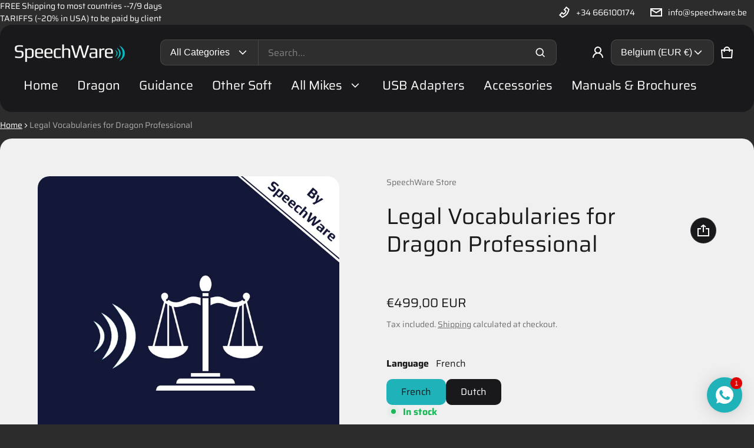

--- FILE ---
content_type: text/html; charset=utf-8
request_url: https://www.speechware-store.com/?section_id=country-switcher-header
body_size: 1830
content:
<div id="shopify-section-country-switcher-header" class="shopify-section">
<sht-country-switcher class="fg-1"><form method="post" action="/localization" id="CountrySwitcher-e659a17838a6" accept-charset="UTF-8" class="country-switcher__form js-country-switcher-form" enctype="multipart/form-data"><input type="hidden" name="form_type" value="localization" /><input type="hidden" name="utf8" value="✓" /><input type="hidden" name="_method" value="put" /><input type="hidden" name="return_to" value="/?section_id=country-switcher-header" /><div class="country-switcher__container no-js-hidden">
      <div class="visually-hidden" id="CountrySwitcherLabel-e659a17838a6">Country/region</div>
      <div class="country-switcher__wrapper p-relative">
        <button type="button" class="js-country-switcher-btn btn-localization fs-body d-flex between-xs middle-xs w-100 ta-left field__text field--focus field--hover c-pointer" aria-expanded="false" aria-controls="CountrySwitcherCountryList-e659a17838a6" aria-describedby="CountrySwitcherLabel-e659a17838a6">
          Belgium (EUR
          €)
          <svg class="icon-chevron-down"  width="20px" height="20px" viewBox="0 0 24 24" fill="currentColor" aria-hidden="true" focusable="false">
  <path fill-rule="evenodd" clip-rule="evenodd" d="M19.7071 9.00421L18.2929 7.59L12 13.8829L5.70712 7.59L4.29291 9.00421L12 16.7113L19.7071 9.00421Z"/>
</svg>
        </button>
        <ul role="list" id="CountrySwitcherCountryList-e659a17838a6" class="country-switcher__country-list field__dropdown js-country-switcher-country-list localization-list ls-none zi-9 p-absolute oy-scroll right-0">
            <li class="field__dropdown__item" tabindex="-1">
              <a class="js-country-switcher-country-item-link field__dropdown__link d-block " href="#"  data-value="AX">
                Åland Islands
                <span>(EUR€)</span>
              </a>
            </li>
            <li class="field__dropdown__item" tabindex="-1">
              <a class="js-country-switcher-country-item-link field__dropdown__link d-block " href="#"  data-value="AL">
                Albania
                <span>(ALLL)</span>
              </a>
            </li>
            <li class="field__dropdown__item" tabindex="-1">
              <a class="js-country-switcher-country-item-link field__dropdown__link d-block " href="#"  data-value="AD">
                Andorra
                <span>(EUR€)</span>
              </a>
            </li>
            <li class="field__dropdown__item" tabindex="-1">
              <a class="js-country-switcher-country-item-link field__dropdown__link d-block " href="#"  data-value="AM">
                Armenia
                <span>(AMDդր.)</span>
              </a>
            </li>
            <li class="field__dropdown__item" tabindex="-1">
              <a class="js-country-switcher-country-item-link field__dropdown__link d-block " href="#"  data-value="AU">
                Australia
                <span>(AUD$)</span>
              </a>
            </li>
            <li class="field__dropdown__item" tabindex="-1">
              <a class="js-country-switcher-country-item-link field__dropdown__link d-block " href="#"  data-value="AT">
                Austria
                <span>(EUR€)</span>
              </a>
            </li>
            <li class="field__dropdown__item" tabindex="-1">
              <a class="js-country-switcher-country-item-link field__dropdown__link d-block " href="#"  data-value="BY">
                Belarus
                <span>(EUR€)</span>
              </a>
            </li>
            <li class="field__dropdown__item" tabindex="-1">
              <a class="js-country-switcher-country-item-link field__dropdown__link d-block link--active fw-700" href="#" aria-current="true" data-value="BE">
                Belgium
                <span>(EUR€)</span>
              </a>
            </li>
            <li class="field__dropdown__item" tabindex="-1">
              <a class="js-country-switcher-country-item-link field__dropdown__link d-block " href="#"  data-value="BA">
                Bosnia &amp; Herzegovina
                <span>(BAMКМ)</span>
              </a>
            </li>
            <li class="field__dropdown__item" tabindex="-1">
              <a class="js-country-switcher-country-item-link field__dropdown__link d-block " href="#"  data-value="BG">
                Bulgaria
                <span>(EUR€)</span>
              </a>
            </li>
            <li class="field__dropdown__item" tabindex="-1">
              <a class="js-country-switcher-country-item-link field__dropdown__link d-block " href="#"  data-value="CA">
                Canada
                <span>(CAD$)</span>
              </a>
            </li>
            <li class="field__dropdown__item" tabindex="-1">
              <a class="js-country-switcher-country-item-link field__dropdown__link d-block " href="#"  data-value="HR">
                Croatia
                <span>(EUR€)</span>
              </a>
            </li>
            <li class="field__dropdown__item" tabindex="-1">
              <a class="js-country-switcher-country-item-link field__dropdown__link d-block " href="#"  data-value="CY">
                Cyprus
                <span>(EUR€)</span>
              </a>
            </li>
            <li class="field__dropdown__item" tabindex="-1">
              <a class="js-country-switcher-country-item-link field__dropdown__link d-block " href="#"  data-value="CZ">
                Czechia
                <span>(CZKKč)</span>
              </a>
            </li>
            <li class="field__dropdown__item" tabindex="-1">
              <a class="js-country-switcher-country-item-link field__dropdown__link d-block " href="#"  data-value="DK">
                Denmark
                <span>(DKKkr.)</span>
              </a>
            </li>
            <li class="field__dropdown__item" tabindex="-1">
              <a class="js-country-switcher-country-item-link field__dropdown__link d-block " href="#"  data-value="EE">
                Estonia
                <span>(EUR€)</span>
              </a>
            </li>
            <li class="field__dropdown__item" tabindex="-1">
              <a class="js-country-switcher-country-item-link field__dropdown__link d-block " href="#"  data-value="FO">
                Faroe Islands
                <span>(DKKkr.)</span>
              </a>
            </li>
            <li class="field__dropdown__item" tabindex="-1">
              <a class="js-country-switcher-country-item-link field__dropdown__link d-block " href="#"  data-value="FI">
                Finland
                <span>(EUR€)</span>
              </a>
            </li>
            <li class="field__dropdown__item" tabindex="-1">
              <a class="js-country-switcher-country-item-link field__dropdown__link d-block " href="#"  data-value="FR">
                France
                <span>(EUR€)</span>
              </a>
            </li>
            <li class="field__dropdown__item" tabindex="-1">
              <a class="js-country-switcher-country-item-link field__dropdown__link d-block " href="#"  data-value="GE">
                Georgia
                <span>(EUR€)</span>
              </a>
            </li>
            <li class="field__dropdown__item" tabindex="-1">
              <a class="js-country-switcher-country-item-link field__dropdown__link d-block " href="#"  data-value="DE">
                Germany
                <span>(EUR€)</span>
              </a>
            </li>
            <li class="field__dropdown__item" tabindex="-1">
              <a class="js-country-switcher-country-item-link field__dropdown__link d-block " href="#"  data-value="GI">
                Gibraltar
                <span>(GBP£)</span>
              </a>
            </li>
            <li class="field__dropdown__item" tabindex="-1">
              <a class="js-country-switcher-country-item-link field__dropdown__link d-block " href="#"  data-value="GR">
                Greece
                <span>(EUR€)</span>
              </a>
            </li>
            <li class="field__dropdown__item" tabindex="-1">
              <a class="js-country-switcher-country-item-link field__dropdown__link d-block " href="#"  data-value="GL">
                Greenland
                <span>(DKKkr.)</span>
              </a>
            </li>
            <li class="field__dropdown__item" tabindex="-1">
              <a class="js-country-switcher-country-item-link field__dropdown__link d-block " href="#"  data-value="GP">
                Guadeloupe
                <span>(EUR€)</span>
              </a>
            </li>
            <li class="field__dropdown__item" tabindex="-1">
              <a class="js-country-switcher-country-item-link field__dropdown__link d-block " href="#"  data-value="GG">
                Guernsey
                <span>(GBP£)</span>
              </a>
            </li>
            <li class="field__dropdown__item" tabindex="-1">
              <a class="js-country-switcher-country-item-link field__dropdown__link d-block " href="#"  data-value="HU">
                Hungary
                <span>(HUFFt)</span>
              </a>
            </li>
            <li class="field__dropdown__item" tabindex="-1">
              <a class="js-country-switcher-country-item-link field__dropdown__link d-block " href="#"  data-value="IS">
                Iceland
                <span>(ISKkr)</span>
              </a>
            </li>
            <li class="field__dropdown__item" tabindex="-1">
              <a class="js-country-switcher-country-item-link field__dropdown__link d-block " href="#"  data-value="IE">
                Ireland
                <span>(EUR€)</span>
              </a>
            </li>
            <li class="field__dropdown__item" tabindex="-1">
              <a class="js-country-switcher-country-item-link field__dropdown__link d-block " href="#"  data-value="IM">
                Isle of Man
                <span>(GBP£)</span>
              </a>
            </li>
            <li class="field__dropdown__item" tabindex="-1">
              <a class="js-country-switcher-country-item-link field__dropdown__link d-block " href="#"  data-value="IT">
                Italy
                <span>(EUR€)</span>
              </a>
            </li>
            <li class="field__dropdown__item" tabindex="-1">
              <a class="js-country-switcher-country-item-link field__dropdown__link d-block " href="#"  data-value="JE">
                Jersey
                <span>(EUR€)</span>
              </a>
            </li>
            <li class="field__dropdown__item" tabindex="-1">
              <a class="js-country-switcher-country-item-link field__dropdown__link d-block " href="#"  data-value="XK">
                Kosovo
                <span>(EUR€)</span>
              </a>
            </li>
            <li class="field__dropdown__item" tabindex="-1">
              <a class="js-country-switcher-country-item-link field__dropdown__link d-block " href="#"  data-value="KW">
                Kuwait
                <span>(EUR€)</span>
              </a>
            </li>
            <li class="field__dropdown__item" tabindex="-1">
              <a class="js-country-switcher-country-item-link field__dropdown__link d-block " href="#"  data-value="LV">
                Latvia
                <span>(EUR€)</span>
              </a>
            </li>
            <li class="field__dropdown__item" tabindex="-1">
              <a class="js-country-switcher-country-item-link field__dropdown__link d-block " href="#"  data-value="LI">
                Liechtenstein
                <span>(CHFCHF)</span>
              </a>
            </li>
            <li class="field__dropdown__item" tabindex="-1">
              <a class="js-country-switcher-country-item-link field__dropdown__link d-block " href="#"  data-value="LT">
                Lithuania
                <span>(EUR€)</span>
              </a>
            </li>
            <li class="field__dropdown__item" tabindex="-1">
              <a class="js-country-switcher-country-item-link field__dropdown__link d-block " href="#"  data-value="LU">
                Luxembourg
                <span>(EUR€)</span>
              </a>
            </li>
            <li class="field__dropdown__item" tabindex="-1">
              <a class="js-country-switcher-country-item-link field__dropdown__link d-block " href="#"  data-value="MT">
                Malta
                <span>(EUR€)</span>
              </a>
            </li>
            <li class="field__dropdown__item" tabindex="-1">
              <a class="js-country-switcher-country-item-link field__dropdown__link d-block " href="#"  data-value="YT">
                Mayotte
                <span>(EUR€)</span>
              </a>
            </li>
            <li class="field__dropdown__item" tabindex="-1">
              <a class="js-country-switcher-country-item-link field__dropdown__link d-block " href="#"  data-value="MD">
                Moldova
                <span>(MDLL)</span>
              </a>
            </li>
            <li class="field__dropdown__item" tabindex="-1">
              <a class="js-country-switcher-country-item-link field__dropdown__link d-block " href="#"  data-value="MC">
                Monaco
                <span>(EUR€)</span>
              </a>
            </li>
            <li class="field__dropdown__item" tabindex="-1">
              <a class="js-country-switcher-country-item-link field__dropdown__link d-block " href="#"  data-value="ME">
                Montenegro
                <span>(EUR€)</span>
              </a>
            </li>
            <li class="field__dropdown__item" tabindex="-1">
              <a class="js-country-switcher-country-item-link field__dropdown__link d-block " href="#"  data-value="NL">
                Netherlands
                <span>(EUR€)</span>
              </a>
            </li>
            <li class="field__dropdown__item" tabindex="-1">
              <a class="js-country-switcher-country-item-link field__dropdown__link d-block " href="#"  data-value="MK">
                North Macedonia
                <span>(MKDден)</span>
              </a>
            </li>
            <li class="field__dropdown__item" tabindex="-1">
              <a class="js-country-switcher-country-item-link field__dropdown__link d-block " href="#"  data-value="NO">
                Norway
                <span>(NOKkr)</span>
              </a>
            </li>
            <li class="field__dropdown__item" tabindex="-1">
              <a class="js-country-switcher-country-item-link field__dropdown__link d-block " href="#"  data-value="PL">
                Poland
                <span>(PLNzł)</span>
              </a>
            </li>
            <li class="field__dropdown__item" tabindex="-1">
              <a class="js-country-switcher-country-item-link field__dropdown__link d-block " href="#"  data-value="PT">
                Portugal
                <span>(EUR€)</span>
              </a>
            </li>
            <li class="field__dropdown__item" tabindex="-1">
              <a class="js-country-switcher-country-item-link field__dropdown__link d-block " href="#"  data-value="RO">
                Romania
                <span>(RONLei)</span>
              </a>
            </li>
            <li class="field__dropdown__item" tabindex="-1">
              <a class="js-country-switcher-country-item-link field__dropdown__link d-block " href="#"  data-value="SM">
                San Marino
                <span>(EUR€)</span>
              </a>
            </li>
            <li class="field__dropdown__item" tabindex="-1">
              <a class="js-country-switcher-country-item-link field__dropdown__link d-block " href="#"  data-value="SA">
                Saudi Arabia
                <span>(SARر.س)</span>
              </a>
            </li>
            <li class="field__dropdown__item" tabindex="-1">
              <a class="js-country-switcher-country-item-link field__dropdown__link d-block " href="#"  data-value="RS">
                Serbia
                <span>(RSDРСД)</span>
              </a>
            </li>
            <li class="field__dropdown__item" tabindex="-1">
              <a class="js-country-switcher-country-item-link field__dropdown__link d-block " href="#"  data-value="SK">
                Slovakia
                <span>(EUR€)</span>
              </a>
            </li>
            <li class="field__dropdown__item" tabindex="-1">
              <a class="js-country-switcher-country-item-link field__dropdown__link d-block " href="#"  data-value="SI">
                Slovenia
                <span>(EUR€)</span>
              </a>
            </li>
            <li class="field__dropdown__item" tabindex="-1">
              <a class="js-country-switcher-country-item-link field__dropdown__link d-block " href="#"  data-value="ES">
                Spain
                <span>(EUR€)</span>
              </a>
            </li>
            <li class="field__dropdown__item" tabindex="-1">
              <a class="js-country-switcher-country-item-link field__dropdown__link d-block " href="#"  data-value="SJ">
                Svalbard &amp; Jan Mayen
                <span>(NOKkr)</span>
              </a>
            </li>
            <li class="field__dropdown__item" tabindex="-1">
              <a class="js-country-switcher-country-item-link field__dropdown__link d-block " href="#"  data-value="SE">
                Sweden
                <span>(SEKkr)</span>
              </a>
            </li>
            <li class="field__dropdown__item" tabindex="-1">
              <a class="js-country-switcher-country-item-link field__dropdown__link d-block " href="#"  data-value="CH">
                Switzerland
                <span>(CHFCHF)</span>
              </a>
            </li>
            <li class="field__dropdown__item" tabindex="-1">
              <a class="js-country-switcher-country-item-link field__dropdown__link d-block " href="#"  data-value="TR">
                Türkiye
                <span>(EUR€)</span>
              </a>
            </li>
            <li class="field__dropdown__item" tabindex="-1">
              <a class="js-country-switcher-country-item-link field__dropdown__link d-block " href="#"  data-value="UA">
                Ukraine
                <span>(UAH₴)</span>
              </a>
            </li>
            <li class="field__dropdown__item" tabindex="-1">
              <a class="js-country-switcher-country-item-link field__dropdown__link d-block " href="#"  data-value="AE">
                United Arab Emirates
                <span>(AEDد.إ)</span>
              </a>
            </li>
            <li class="field__dropdown__item" tabindex="-1">
              <a class="js-country-switcher-country-item-link field__dropdown__link d-block " href="#"  data-value="GB">
                United Kingdom
                <span>(GBP£)</span>
              </a>
            </li>
            <li class="field__dropdown__item" tabindex="-1">
              <a class="js-country-switcher-country-item-link field__dropdown__link d-block " href="#"  data-value="US">
                United States
                <span>(USD$)</span>
              </a>
            </li>
            <li class="field__dropdown__item" tabindex="-1">
              <a class="js-country-switcher-country-item-link field__dropdown__link d-block " href="#"  data-value="VA">
                Vatican City
                <span>(EUR€)</span>
              </a>
            </li></ul>
      </div>
      <input type="hidden" class="js-country-switcher-country-code-field" name="country_code" value="BE">
    </div></form></sht-country-switcher>
</div>

--- FILE ---
content_type: text/css
request_url: https://www.speechware-store.com/cdn/shop/t/17/assets/vendors.css?v=129653975849033292541705516596
body_size: 365
content:
.shopify-app-block .spr-form-input-email,.shopify-app-block .spr-form-input-text,.shopify-app-block .spr-form-input-textarea{padding:0 20px;border:1px solid var(--color-border);transition:box-shadow .3s,border .3s,border-radius .3s;height:var(--form-field-lg);background:rgb(var(--color-page-bg-rgb));color:var(--color-normal-text)}.shopify-app-block .spr-form-input-textarea{padding-top:12px}.shopify-app-block .spr-form-input-email:focus,.shopify-app-block .spr-form-input-text:focus,.shopify-app-block .spr-form-input-textarea:focus{box-shadow:0 0 0 3px rgb(var(--color-btn-bg-rgb))}.shopify-app-block .spr-form-input-email::placeholder,.shopify-app-block .spr-form-input-text::placeholder,.shopify-app-block .spr-form-input-textarea::placeholder{color:rgba(var(--color-normal-text-rgb),.32)}.shopify-app-block .spr-form-input-email:focus-visible,.shopify-app-block .spr-form-input-text:focus-visible,.shopify-app-block .spr-form-input-textarea:focus-visible{box-shadow:0 0 0 3px rgb(var(--color-btn-bg-rgb));outline:0}.shopify-app-block .spr-form-input-email:hover,.shopify-app-block .spr-form-input-text:hover,.shopify-app-block .spr-form-input-textarea:hover{border-color:rgba(var(--color-btn-bg-rgb),.16);box-shadow:0 0 0 3px rgba(var(--color-btn-bg-rgb),.16)}.shopify-app-block .spr-header-title{font-size:var(--heading-5);margin-bottom:16px;text-align:left}.shopify-app-block .spr-summary-actions{min-height:var(--form-field-lg);font-size:var(--heading-6);padding:12px 0;text-underline-offset:4px;font-family:var(--font-heading-family);font-weight:var(--font-heading-weight)}.shopify-app-block .spr-summary-actions a{color:rgba(var(--color-btn-bg-rgb),1);transition:all .3s ease}.shopify-app-block .spr-summary-actions a:hover,.shopify-app-block .spr-summary-actions a:active{color:rgba(var(--color-btn-bg-rgb),.7)}.shopify-app-block .spr-summary-caption{flex:auto;margin-right:8px;text-align:left}.shopify-app-block .spr-summary{display:flex;align-items:center;flex-wrap:wrap;grid-row-gap:16px}.spr-starrating.spr-summary-starrating{padding-inline:var(--pd-sides, 0)}.spr-summary .spr-summary-starrating{padding:0;margin-right:8px}.spr-starrating .link{text-decoration:underline}.shopify-app-block .spr-icon-star-empty.spr-icon-star-hover:before,[class^=spr-icon-]:before,[class*=" spr-icon-"]:before{color:#f4bb27}.shopify-app-block .spr-icon-star-empty:before{color:var(--color-divider)}.shopify-app-block .spr-form-title{font-size:var(--heading-6);margin-bottom:24px}.shopify-app-block .spr-form-label{display:block;font-size:var(--font-body-size);line-height:calc(var(--font-body-size) * 1.5);color:var(--color-normal-text);margin-bottom:12px}.shopify-app-block .spr-form-actions{text-align:center}.shopify-app-block .spr-button-primary{float:unset;min-height:var(--form-field-lg);font-size:var(--heading-6)}.spr-form-contact-name,.spr-form-contact-email,.spr-form-contact-location,.spr-form-review-rating,.spr-form-review-title,.spr-form-review-body{margin-bottom:24px!important}.shopify-app-block .spr-icon{width:24px;height:24px;display:inline-block}.shopify-app-block .spr-starratings{font-size:inherit;margin:0}.shopify-app-block .spr-review-header,.shopify-app-block .spr-review-content{display:flex;flex-direction:column;grid-gap:12px}.shopify-app-block .spr-review-header-byline,.shopify-app-block .spr-review-content{margin-bottom:0}.shopify-app-block .spr-review-header-byline,.shopify-app-block .spr-review-content-body{font-size:var(--font-body-size);line-height:calc(var(--font-body-size) * 1.5);color:var(--color-normal-text)}.shopify-app-block .spr-review-header-byline{color:var(--color-light-text);font-style:inherit}.shopify-app-block .spr-review-header-byline strong{font-weight:var(--font-body-weight)}.shopify-app-block .spr-review-reportreview{float:unset;color:rgba(var(--color-btn-bg-rgb),.85)}.shopify-app-block .spr-review-header-byline,.shopify-app-block .spr-review-reportreview,.shopify-app-block .spr-pagination-next,.shopify-app-block .spr-pagination-prev,.spr-summary-starrating .spr-stars:last-child{font-size:1.4rem;line-height:calc(1.4rem * 1.5)}.shopify-app-block .spr-review-header-title{font-weight:700;font-family:var(--font-body-family)}.shopify-app-block .spr-form-message{padding:0;background:transparent;margin-bottom:24px}.shopify-app-block .spr-form-message-error{color:var(--color-danger);font-weight:700}.shopify-app-block .spr-form-message-success{color:var(--color-success);font-weight:700}.shopify-app-block .spr-pagination>div:first-child{display:flex;align-items:center;justify-content:center;gap:12px}.shopify-app-block .spr-pagination-page{min-height:var(--form-field-sm);font-size:var(--heading-6);font-family:var(--font-heading-family);font-weight:var(--font-heading-weight);transition:all .3s ease;display:inline-flex;align-items:center;color:rgb(var(--color-normal-text-rgb));text-decoration:underline;text-underline-offset:2px;text-decoration-thickness:2px;cursor:pointer}.shopify-app-block .spr-pagination-page:hover,.shopify-app-block .spr-pagination-page:active{color:rgb(var(--color-btn-bg-rgb))}.shopify-app-block .spr-pagination-page.is-active{color:rgb(var(--color-btn-bg-rgb));text-decoration:none}.shopify-app-block .spr-pagination-next,.shopify-app-block .spr-pagination-prev{color:var(--color-light-text)}@media (min-width: 769px){.shopify-app-block .spr-form-contact{display:flex}.shopify-app-block .spr-form-contact-name{flex:1;margin-right:24px}.shopify-app-block .spr-form-contact-email{flex:1}.shopify-app-block .spr-pagination>div:first-child{gap:16px}}@media (min-width: 1025px){.shopify-app-block .spr-summary-actions{padding:18px 0}}
/*# sourceMappingURL=/cdn/shop/t/17/assets/vendors.css.map?v=129653975849033292541705516596 */


--- FILE ---
content_type: text/javascript
request_url: https://cdn.shopify.com/s/files/1/0447/6593/7828/t/17/assets/latori-tem2.js?v=1707239515&shop=speechware-store.myshopify.com
body_size: 1349
content:
customElements.get("tax-exempt-manager")||customElements.define("tax-exempt-manager",class extends HTMLElement{constructor(){super(),this.checkmark=`
        <div>
          <svg xmlns="http://www.w3.org/2000/svg"
            id="latori-tem2-checkmark" width="24" height="24" viewBox="0 0 24 24">
            <path fill="#00FF00" d="M20.285 2l-11.285 11.567-5.286-5.011-3.714 3.716 9 8.728 15-15.285z" />
          </svg>
        </div>`,this.redmark=`
        <div>
          <svg xmlns="http://www.w3.org/2000/svg"
            id="latori-tem2-redmark" width="24" height="24" viewBox="5 5 30 30">
            <path class="latori-tem2-close-x" fill="#FF0000" d="M 10,10 L 30,30 M 30,10 L 10,30" />
          </svg>
        </div>`,this.loadingSpinner=`
        <div>
          <svg class="latori-tem2-spinner" id="latori-tem2-loading-spinner" width="24" height="24" viewBox="0 0 50 50">
            <circle class="latori-tem2-path" cx="25" cy="25" r="15" fill="none" stroke-width="2">
            </circle>
          </svg>
        </div>`,this.vatAccountPage=()=>document.getElementById("latori-tem2-account-page"),this.vatIdInputCartPage=document.querySelector('input[name="latori-tem2-vat-id"]'),this.vatIdAccountPageInput=document.getElementById("latori-tem2-account-page-vat-id-input"),this.hiddenVatInput=()=>document.getElementById("latori-tem2-hidden-input"),this.data=()=>{const dataScript=document.getElementById("latori-tem2-data");return dataScript===null?null:JSON.parse(dataScript.text)},this.url=()=>this.data.app?.url,this.message=()=>document.querySelector(".latori-tem2-container .latori-tem2-message"),this.getPath=action=>{const a=document.createElement("a");return a.href=action,a.pathname},this.handler=XHR=>{const message=this.message(),data=this.data();if(XHR.readyState===4&&XHR.status===200){const{response}=XHR;response?.vat?.exists===!0?message.innerHTML=`${this.checkmark}${this.renderMessage(data.shop.valid)}`:response?.vat?.exists===!1?message.innerHTML=`${this.redmark}${this.renderMessage(data.shop.invalid)}`:response?.vat?.exists?message.innerHTML=`${this.redmark}${this.renderMessage(data.shop.wrongSyntax)}`:message.innerHTML=`${this.redmark}${this.renderMessage(data.shop.viesDown)}`}else message.innerHTML=`${this.redmark}${this.renderMessage(data.shop.serverDown)}`},this.renderMessage=msg=>`<div><span>${msg}</span></div>`,this.toggleButton=(btn,disabled)=>{disabled?btn.setAttribute("disabled",""):btn.removeAttribute("disabled")},this.disableDeleteBtn=btn=>{this.vatIdAccountPageInput.dataset.vatId===""?this.toggleButton(btn,!0):this.toggleButton(btn,!1)},this.disableSaveBtn=btn=>{this.vatIdAccountPageInput.value===""?this.toggleButton(btn,!0):this.toggleButton(btn,!1)},this.loadingState=el=>{el.classList.contains("latori-tem2-hide")&&el.classList.remove("latori-tem2-hide");const element=el;element.innerHTML=this.loadingSpinner},this.isCheckoutButton=target=>{if(target.form){const action=target.form.getAttribute("action");if(action.search(/^\/checkout\b/)!==-1||action.search(/^\/cart\b/)!==-1&&target.getAttribute("name")==="checkout"||action.search(/\/[a-zA-Z]{2}(-[a-zA-Z]{2})?\/cart/)!==-1&&target.getAttribute("name")==="checkout")return!0;const path=this.getPath(action);if(path.search(/^\/checkout\b/)!==-1||path.search(/^\/cart\b/)!==-1&&target.getAttribute("name")==="checkout"||path.search(/\/[a-zA-Z]{2}(-[a-zA-Z]{2})?\/cart/)!==-1&&target.getAttribute("name")==="checkout")return!0}return!1},this.httpRequest=(method,endpoint,payload={},handler=null,callback=null)=>{const sendMethod=method.toUpperCase()||"POST",XHR=new XMLHttpRequest;XHR.open(sendMethod,endpoint,!0),XHR.setRequestHeader("Content-Type","application/json"),XHR.setRequestHeader("Content-Security-Policy",`connect-src 'self' ${this.url}`),XHR.responseType="json",XHR.timeout=1e4,XHR.send(payload),XHR.onreadystatechange=()=>{handler&&handler(XHR),callback&&callback(XHR)}},this.submitButton=document.getElementById("latori-tem2-save-vat-button"),this.deleteButton=document.getElementById("latori-tem2-delete-vat-button"),this.onload=()=>{const message=this.message(),data=this.data(),url=data?.app?.url;if(this.vatAccountPage()!==null){const{vatIdAccountPageInput}=this;vatIdAccountPageInput.dataset.vatId=vatIdAccountPageInput.value;const customerId=data.customer.id,shopifyDomain=data.shop.domain;this.vatIdAccountPageInputEventHandler=()=>{this.disableSaveBtn(this.submitButton)},this.vatIdAccountPageInput.addEventListener("input",this.vatIdAccountPageInputEventHandler),this.disableDeleteBtn(this.deleteButton),this.disableSaveBtn(this.submitButton),this.sumitButtonClickEventHandler=e=>{e.preventDefault(),this.toggleButton(this.submitButton,!0),this.toggleButton(this.deleteButton,!0),this.loadingState(message);const value=vatIdAccountPageInput.value.replace(/\s/g,"").toUpperCase(),payload={vat:{vat_id:value}};this.httpRequest("POST",`${url}/api/v1/vat/validate?shopify_domain=${shopifyDomain}`,JSON.stringify(payload),XHR=>this.handler(XHR),XHR=>{if(XHR.response&&XHR.response?.vat?.exists){vatIdAccountPageInput.value=value,vatIdAccountPageInput.dataset.vatId=vatIdAccountPageInput.value;const payloadSetCustomer={customer:{vat_id:value,customer_id:customerId,shopify_domain:shopifyDomain}};this.loadingState(message),this.toggleButton(this.submitButton,!0),this.toggleButton(this.deleteButton,!0),this.httpRequest("POST",`${url}/api/v1/customer/set`,JSON.stringify(payloadSetCustomer),void 0,req=>{req.status===200?(message.innerHTML=`${this.checkmark}${this.renderMessage(data.shop.vatSaveMessage)}`,this.disableSaveBtn(this.submitButton),this.toggleButton(this.deleteButton,!1)):(this.disableSaveBtn(this.submitButton),this.disableDeleteBtn(this.deleteButton))})}else vatIdAccountPageInput.value=vatIdAccountPageInput.dataset.vatId,this.disableSaveBtn(this.submitButton),this.disableDeleteBtn(this.deleteButton)})},this.submitButton.addEventListener("click",this.sumitButtonClickEventHandler),this.deleteButtonClickEventHandler=()=>{this.loadingState(message),this.toggleButton(this.submitButton,!0),this.toggleButton(this.deleteButton,!0);const payload={customer:{customer_id:customerId,shopify_domain:shopifyDomain}};this.httpRequest("POST",`${url}/api/v1/customer/unset`,JSON.stringify(payload),void 0,res=>{res.status===200&&(vatIdAccountPageInput.value="",vatIdAccountPageInput.dataset.vatId="",message.innerHTML=`${this.checkmark}${this.renderMessage(data.shop.vatDeletedMessage)}`,this.disableSaveBtn(this.submitButton))})},this.deleteButton.addEventListener("click",this.deleteButtonClickEventHandler)}if(this.vatIdInputCartPage!==null){const{vatIdInputCartPage}=this,vatIdRequired=data.vat_id_required,shopifyDomain=data.shop.domain;vatIdInputCartPage.value=this.hiddenVatInput().value,vatIdInputCartPage.placeholder=data.shop.placeholderMessage,this.vatIdInputCartPageEventHandler=e=>{e.preventDefault(),e.stopPropagation()},this.vatIdInputCartPage.addEventListener("change",this.vatIdInputCartPageEventHandler),this.documentClickEventHandler=e=>{if(e.target.form!==void 0&&this.isCheckoutButton(e.target)){const value=vatIdInputCartPage.value.replace(/\s/g,"").toUpperCase();if(value===""&&vatIdRequired==="false")return;e.preventDefault(),e.stopPropagation();const{form}=e.target;this.loadingState(message);const payload={vat:{vat_id:value}};this.httpRequest("POST",`${url}/api/v1/vat/validate?shopify_domain=${shopifyDomain}`,JSON.stringify(payload),XHR=>this.handler(XHR),XHR=>{if(XHR.readyState===4&&XHR.response?.vat?.exists){this.hiddenVatInput().value=value;let baseUrl=window?.Shopify?.routes?.root;baseUrl==null&&(baseUrl="/"),form.action=`${baseUrl}checkout?step=contact_information`,form.submit()}})}},document.addEventListener("click",this.documentClickEventHandler)}}}connectedCallback(){this.onload()}disconnectedCallback(){this.submitButton&&this.submitButton.removeEventListener("click",this.sumitButtonClickEventHandler),this.deleteButton&&this.deleteButton.removeEventListener("click",this.deleteButtonClickEventHandler),this.vatIdInputCartPage&&this.vatIdInputCartPage.removeEventListener("change",this.vatIdInputCartPageEventHandler),this.vatIdAccountPageInput&&this.vatIdAccountPageInput.removeEventListener("input",this.vatIdAccountPageInputEventHandler),document.removeEventListener("click",this.documentClickEventHandler)}});
//# sourceMappingURL=/s/files/1/0447/6593/7828/t/17/assets/latori-tem2.js.map?shop=speechware-store.myshopify.com&v=1707239515


--- FILE ---
content_type: text/javascript;charset=UTF-8
request_url: https://d1liekpayvooaz.cloudfront.net/apps/coin/coin.js?shop=speechware-store.myshopify.com
body_size: 45407
content:
;(function(){var coinConfig = {"enabled":true,"roundToValue":".9","roundToNearestInteger":true,"showCurrencyName":true,"flagsEnabled":false,"selectorLabelText":"","enabledCurrencies":["USD","EUR","JPY","GBP","CHF","CAD"],"enabledShopifyCurrencies":[],"baseCurrency":"EUR"};
var rates = {"AED":3.6725,"AFN":64.999999,"ALL":81.528521,"AMD":382.046237,"ANG":1.79,"AOA":917,"ARS":1449.32045,"AUD":1.436782,"AWG":1.80125,"AZN":1.7,"BAM":1.649455,"BBD":2,"BDT":122.221596,"BGN":1.65042,"BHD":0.378011,"BIF":2965,"BMD":1,"BND":1.266641,"BOB":6.91133,"BRL":5.2587,"BSD":1,"BTC":1.189075e-5,"BTN":92.542555,"BTS":132.38018913,"BWP":13.186081,"BYN":2.870311,"BZD":2.011543,"CAD":1.36245,"CDF":2318.844453,"CHF":0.772658,"CLF":0.021943,"CLP":866.43,"CNH":6.9568,"CNY":6.95175,"COP":3669.739076,"CRC":495.268331,"CUC":1,"CUP":25.75,"CVE":92.994117,"CZK":20.5285,"DASH":0.01948938,"DJF":179.452139,"DKK":6.3018,"DOGE":8.6400553,"DOP":62.75,"DZD":129.651447,"EGP":46.9274,"ERN":15,"ETB":156.549937,"ETH":0.0003700271,"EUR":0.843616,"FJD":2.20465,"FKP":0.730354,"GBP":0.730354,"GEL":2.695,"GGP":0.730354,"GHS":10.945,"GIP":0.730354,"GMD":73.000001,"GNF":8750,"GTQ":7.67135,"GYD":209.248311,"HKD":7.80995,"HNL":26.46,"HRK":6.35793,"HTG":130.891524,"HUF":321.68,"IDR":16773.5,"ILS":3.090625,"IMP":0.730354,"INR":91.68255,"IQD":1320.285836,"IRR":42086,"ISK":122.31,"JEP":0.730354,"JMD":156.730672,"JOD":0.709,"JPY":154.745,"KES":129,"KGS":87.45,"KHR":4052.386136,"KMF":414.999788,"KPW":900,"KRW":1450.79,"KWD":0.30692,"KYD":0.83334,"KZT":503.028022,"LAK":21500,"LBP":90212.01655,"LD":320,"LKR":309.30123,"LRD":185.249965,"LSL":16.001079,"LTC":0.0153022188,"LYD":6.323584,"MAD":9.141281,"MDL":16.950039,"MGA":4503.579222,"MKD":51.981077,"MMK":2099.9,"MNT":3560,"MOP":8.042788,"MRU":39.88,"MUR":45.429998,"MVR":15.46,"MWK":1737,"MXN":17.466,"MYR":3.942,"MZN":63.759998,"NAD":16.001079,"NGN":1386.48,"NIO":36.7,"NOK":9.643,"NPR":148.068638,"NXT":369.059921212,"NZD":1.660854,"OMR":0.385115,"PAB":1,"PEN":3.369331,"PGK":4.2745,"PHP":58.897505,"PKR":279.818763,"PLN":3.555949,"PYG":6750.331773,"QAR":3.64105,"RON":4.2999,"RSD":98.914,"RUB":76.110703,"RWF":1452,"SAR":3.751091,"SBD":8.051613,"SCR":14.516306,"SDG":601.5,"SEK":8.9254,"SGD":1.2699,"SHP":0.730354,"SLE":24.325,"SLL":20969.5,"SOS":575.936456,"SRD":38.0505,"SSP":130.26,"STD":22281.8,"STN":20.662551,"STR":5.220801,"SVC":8.751041,"SYP":13002,"SZL":15.996187,"THB":31.55595,"TJS":9.336458,"TMT":3.5,"TND":2.845,"TOP":2.40776,"TRY":43.489399,"TTD":6.790798,"TWD":31.598,"TZS":2575,"UAH":43.192324,"UGX":3602.887191,"USD":1,"UYU":38.803839,"UZS":12319.8887,"VEF_BLKMKT":10.4,"VEF_DICOM":8.82,"VEF_DIPRO":529.62,"VES":366.84663,"VND":25895,"VUV":121.3,"WST":2.7678,"XAF":553.376049,"XAG":0.00947652,"XAU":0.00020388,"XCD":2.70255,"XCG":1.802537,"XDR":0.688021,"XMR":0.0045477284,"XOF":553.376049,"XPD":0.00049525,"XPF":100.670209,"XPT":0.00038571,"XRP":0.57715061,"YER":238.324963,"ZAR":16.14349,"ZMW":19.777014,"ZWG":25.914,"ZWL":322};
function initResponsiveAdminBar(){$(window).width()<670?($("#coinAdminBarWrapper").css({"text-align":"center"}),$("#coinAdminBarWrapper p").css({display:"block","text-align":"center"}),$("#coinRemovePreview").css({"float":"none"})):($("#coinAdminBarWrapper").css({"text-align":"left"}),$("#coinAdminBarWrapper p").css({display:"inline-block","text-align":"left"}),$("#coinRemovePreview").css({"float":"right"}))}!function(e,t){"object"==typeof module&&"object"==typeof module.exports?module.exports=e.document?t(e,!0):function(e){if(!e.document)throw new Error("jQuery requires a window with a document");return t(e)}:t(e)}("undefined"!=typeof window?window:this,function(e,t){function n(e){var t=e.length,n=z.type(e);return"function"!==n&&!z.isWindow(e)&&(!(1!==e.nodeType||!t)||("array"===n||0===t||"number"==typeof t&&t>0&&t-1 in e))}function r(e,t,n){if(z.isFunction(t))return z.grep(e,function(e,r){return!!t.call(e,r,e)!==n});if(t.nodeType)return z.grep(e,function(e){return e===t!==n});if("string"==typeof t){if(ue.test(t))return z.filter(t,e,n);t=z.filter(t,e)}return z.grep(e,function(e){return q.call(t,e)>=0!==n})}function o(e,t){for(;(e=e[t])&&1!==e.nodeType;);return e}function i(e){var t=fe[e]={};return z.each(e.match(de)||[],function(e,n){t[n]=!0}),t}function a(){J.removeEventListener("DOMContentLoaded",a,!1),e.removeEventListener("load",a,!1),z.ready()}function u(){Object.defineProperty(this.cache={},0,{get:function(){return{}}}),this.expando=z.expando+u.uid++}function c(e,t,n){var r;if(void 0===n&&1===e.nodeType)if(r="data-"+t.replace(ve,"-$1").toLowerCase(),n=e.getAttribute(r),"string"==typeof n){try{n="true"===n||"false"!==n&&("null"===n?null:+n+""===n?+n:we.test(n)?z.parseJSON(n):n)}catch(o){}Ce.set(e,t,n)}else n=void 0;return n}function s(){return!0}function l(){return!1}function p(){try{return J.activeElement}catch(e){}}function h(e,t){return z.nodeName(e,"table")&&z.nodeName(11!==t.nodeType?t:t.firstChild,"tr")?e.getElementsByTagName("tbody")[0]||e.appendChild(e.ownerDocument.createElement("tbody")):e}function d(e){return e.type=(null!==e.getAttribute("type"))+"/"+e.type,e}function f(e){var t=Fe.exec(e.type);return t?e.type=t[1]:e.removeAttribute("type"),e}function m(e,t){for(var n=0,r=e.length;r>n;n++)ge.set(e[n],"globalEval",!t||ge.get(t[n],"globalEval"))}function y(e,t){var n,r,o,i,a,u,c,s;if(1===t.nodeType){if(ge.hasData(e)&&(i=ge.access(e),a=ge.set(t,i),s=i.events)){delete a.handle,a.events={};for(o in s)for(n=0,r=s[o].length;r>n;n++)z.event.add(t,o,s[o][n])}Ce.hasData(e)&&(u=Ce.access(e),c=z.extend({},u),Ce.set(t,c))}}function g(e,t){var n=e.getElementsByTagName?e.getElementsByTagName(t||"*"):e.querySelectorAll?e.querySelectorAll(t||"*"):[];return void 0===t||t&&z.nodeName(e,t)?z.merge([e],n):n}function C(e,t){var n=t.nodeName.toLowerCase();"input"===n&&Te.test(e.type)?t.checked=e.checked:("input"===n||"textarea"===n)&&(t.defaultValue=e.defaultValue)}function w(t,n){var r,o=z(n.createElement(t)).appendTo(n.body),i=e.getDefaultComputedStyle&&(r=e.getDefaultComputedStyle(o[0]))?r.display:z.css(o[0],"display");return o.detach(),i}function v(e){var t=J,n=Ie[e];return n||(n=w(e,t),"none"!==n&&n||(He=(He||z("<iframe frameborder='0' width='0' height='0'/>")).appendTo(t.documentElement),t=He[0].contentDocument,t.write(),t.close(),n=w(e,t),He.detach()),Ie[e]=n),n}function x(e,t,n){var r,o,i,a,u=e.style;return n=n||je(e),n&&(a=n.getPropertyValue(t)||n[t]),n&&(""!==a||z.contains(e.ownerDocument,e)||(a=z.style(e,t)),$e.test(a)&&Ge.test(t)&&(r=u.width,o=u.minWidth,i=u.maxWidth,u.minWidth=u.maxWidth=u.width=a,a=n.width,u.width=r,u.minWidth=o,u.maxWidth=i)),void 0!==a?a+"":a}function S(e,t){return{get:function(){return e()?void delete this.get:(this.get=t).apply(this,arguments)}}}function b(e,t){if(t in e)return t;for(var n=t[0].toUpperCase()+t.slice(1),r=t,o=Ye.length;o--;)if(t=Ye[o]+n,t in e)return t;return r}function T(e,t,n){var r=We.exec(t);return r?Math.max(0,r[1]-(n||0))+(r[2]||"px"):t}function D(e,t,n,r,o){for(var i=n===(r?"border":"content")?4:"width"===t?1:0,a=0;4>i;i+=2)"margin"===n&&(a+=z.css(e,n+Se[i],!0,o)),r?("content"===n&&(a-=z.css(e,"padding"+Se[i],!0,o)),"margin"!==n&&(a-=z.css(e,"border"+Se[i]+"Width",!0,o))):(a+=z.css(e,"padding"+Se[i],!0,o),"padding"!==n&&(a+=z.css(e,"border"+Se[i]+"Width",!0,o)));return a}function A(e,t,n){var r=!0,o="width"===t?e.offsetWidth:e.offsetHeight,i=je(e),a="border-box"===z.css(e,"boxSizing",!1,i);if(0>=o||null==o){if(o=x(e,t,i),(0>o||null==o)&&(o=e.style[t]),$e.test(o))return o;r=a&&(V.boxSizingReliable()||o===e.style[t]),o=parseFloat(o)||0}return o+D(e,t,n||(a?"border":"content"),r,i)+"px"}function N(e,t){for(var n,r,o,i=[],a=0,u=e.length;u>a;a++)r=e[a],r.style&&(i[a]=ge.get(r,"olddisplay"),n=r.style.display,t?(i[a]||"none"!==n||(r.style.display=""),""===r.style.display&&be(r)&&(i[a]=ge.access(r,"olddisplay",v(r.nodeName)))):(o=be(r),"none"===n&&o||ge.set(r,"olddisplay",o?n:z.css(r,"display"))));for(a=0;u>a;a++)r=e[a],r.style&&(t&&"none"!==r.style.display&&""!==r.style.display||(r.style.display=t?i[a]||"":"none"));return e}function E(e,t,n,r,o){return new E.prototype.init(e,t,n,r,o)}function R(){return setTimeout(function(){Ve=void 0}),Ve=z.now()}function L(e,t){var n,r=0,o={height:e};for(t=t?1:0;4>r;r+=2-t)n=Se[r],o["margin"+n]=o["padding"+n]=e;return t&&(o.opacity=o.width=e),o}function M(e,t,n){for(var r,o=(nt[t]||[]).concat(nt["*"]),i=0,a=o.length;a>i;i++)if(r=o[i].call(n,t,e))return r}function k(e,t,n){var r,o,i,a,u,c,s,l,p=this,h={},d=e.style,f=e.nodeType&&be(e),m=ge.get(e,"fxshow");n.queue||(u=z._queueHooks(e,"fx"),null==u.unqueued&&(u.unqueued=0,c=u.empty.fire,u.empty.fire=function(){u.unqueued||c()}),u.unqueued++,p.always(function(){p.always(function(){u.unqueued--,z.queue(e,"fx").length||u.empty.fire()})})),1===e.nodeType&&("height"in t||"width"in t)&&(n.overflow=[d.overflow,d.overflowX,d.overflowY],s=z.css(e,"display"),l="none"===s?ge.get(e,"olddisplay")||v(e.nodeName):s,"inline"===l&&"none"===z.css(e,"float")&&(d.display="inline-block")),n.overflow&&(d.overflow="hidden",p.always(function(){d.overflow=n.overflow[0],d.overflowX=n.overflow[1],d.overflowY=n.overflow[2]}));for(r in t)if(o=t[r],Qe.exec(o)){if(delete t[r],i=i||"toggle"===o,o===(f?"hide":"show")){if("show"!==o||!m||void 0===m[r])continue;f=!0}h[r]=m&&m[r]||z.style(e,r)}else s=void 0;if(z.isEmptyObject(h))"inline"===("none"===s?v(e.nodeName):s)&&(d.display=s);else{m?"hidden"in m&&(f=m.hidden):m=ge.access(e,"fxshow",{}),i&&(m.hidden=!f),f?z(e).show():p.done(function(){z(e).hide()}),p.done(function(){var t;ge.remove(e,"fxshow");for(t in h)z.style(e,t,h[t])});for(r in h)a=M(f?m[r]:0,r,p),r in m||(m[r]=a.start,f&&(a.end=a.start,a.start="width"===r||"height"===r?1:0))}}function _(e,t){var n,r,o,i,a;for(n in e)if(r=z.camelCase(n),o=t[r],i=e[n],z.isArray(i)&&(o=i[1],i=e[n]=i[0]),n!==r&&(e[r]=i,delete e[n]),a=z.cssHooks[r],a&&"expand"in a){i=a.expand(i),delete e[r];for(n in i)n in e||(e[n]=i[n],t[n]=o)}else t[r]=o}function B(e,t,n){var r,o,i=0,a=tt.length,u=z.Deferred().always(function(){delete c.elem}),c=function(){if(o)return!1;for(var t=Ve||R(),n=Math.max(0,s.startTime+s.duration-t),r=n/s.duration||0,i=1-r,a=0,c=s.tweens.length;c>a;a++)s.tweens[a].run(i);return u.notifyWith(e,[s,i,n]),1>i&&c?n:(u.resolveWith(e,[s]),!1)},s=u.promise({elem:e,props:z.extend({},t),opts:z.extend(!0,{specialEasing:{}},n),originalProperties:t,originalOptions:n,startTime:Ve||R(),duration:n.duration,tweens:[],createTween:function(t,n){var r=z.Tween(e,s.opts,t,n,s.opts.specialEasing[t]||s.opts.easing);return s.tweens.push(r),r},stop:function(t){var n=0,r=t?s.tweens.length:0;if(o)return this;for(o=!0;r>n;n++)s.tweens[n].run(1);return t?u.resolveWith(e,[s,t]):u.rejectWith(e,[s,t]),this}}),l=s.props;for(_(l,s.opts.specialEasing);a>i;i++)if(r=tt[i].call(s,e,l,s.opts))return r;return z.map(l,M,s),z.isFunction(s.opts.start)&&s.opts.start.call(e,s),z.fx.timer(z.extend(c,{elem:e,anim:s,queue:s.opts.queue})),s.progress(s.opts.progress).done(s.opts.done,s.opts.complete).fail(s.opts.fail).always(s.opts.always)}function P(e){return function(t,n){"string"!=typeof t&&(n=t,t="*");var r,o=0,i=t.toLowerCase().match(de)||[];if(z.isFunction(n))for(;r=i[o++];)"+"===r[0]?(r=r.slice(1)||"*",(e[r]=e[r]||[]).unshift(n)):(e[r]=e[r]||[]).push(n)}}function F(e,t,n,r){function o(u){var c;return i[u]=!0,z.each(e[u]||[],function(e,u){var s=u(t,n,r);return"string"!=typeof s||a||i[s]?a?!(c=s):void 0:(t.dataTypes.unshift(s),o(s),!1)}),c}var i={},a=e===wt;return o(t.dataTypes[0])||!i["*"]&&o("*")}function O(e,t){var n,r,o=z.ajaxSettings.flatOptions||{};for(n in t)void 0!==t[n]&&((o[n]?e:r||(r={}))[n]=t[n]);return r&&z.extend(!0,e,r),e}function U(e,t,n){for(var r,o,i,a,u=e.contents,c=e.dataTypes;"*"===c[0];)c.shift(),void 0===r&&(r=e.mimeType||t.getResponseHeader("Content-Type"));if(r)for(o in u)if(u[o]&&u[o].test(r)){c.unshift(o);break}if(c[0]in n)i=c[0];else{for(o in n){if(!c[0]||e.converters[o+" "+c[0]]){i=o;break}a||(a=o)}i=i||a}return i?(i!==c[0]&&c.unshift(i),n[i]):void 0}function H(e,t,n,r){var o,i,a,u,c,s={},l=e.dataTypes.slice();if(l[1])for(a in e.converters)s[a.toLowerCase()]=e.converters[a];for(i=l.shift();i;)if(e.responseFields[i]&&(n[e.responseFields[i]]=t),!c&&r&&e.dataFilter&&(t=e.dataFilter(t,e.dataType)),c=i,i=l.shift())if("*"===i)i=c;else if("*"!==c&&c!==i){if(a=s[c+" "+i]||s["* "+i],!a)for(o in s)if(u=o.split(" "),u[1]===i&&(a=s[c+" "+u[0]]||s["* "+u[0]])){a===!0?a=s[o]:s[o]!==!0&&(i=u[0],l.unshift(u[1]));break}if(a!==!0)if(a&&e["throws"])t=a(t);else try{t=a(t)}catch(p){return{state:"parsererror",error:a?p:"No conversion from "+c+" to "+i}}}return{state:"success",data:t}}function I(e,t,n,r){var o;if(z.isArray(t))z.each(t,function(t,o){n||Tt.test(e)?r(e,o):I(e+"["+("object"==typeof o?t:"")+"]",o,n,r)});else if(n||"object"!==z.type(t))r(e,t);else for(o in t)I(e+"["+o+"]",t[o],n,r)}function G(e){return z.isWindow(e)?e:9===e.nodeType&&e.defaultView}var $=[],j=$.slice,K=$.concat,W=$.push,q=$.indexOf,X={},Z=X.toString,Y=X.hasOwnProperty,V={},J=e.document,Q="2.1.3",z=function(e,t){return new z.fn.init(e,t)},ee=/^[\s\uFEFF\xA0]+|[\s\uFEFF\xA0]+$/g,te=/^-ms-/,ne=/-([\da-z])/gi,re=function(e,t){return t.toUpperCase()};z.fn=z.prototype={jquery:Q,constructor:z,selector:"",length:0,toArray:function(){return j.call(this)},get:function(e){return null!=e?0>e?this[e+this.length]:this[e]:j.call(this)},pushStack:function(e){var t=z.merge(this.constructor(),e);return t.prevObject=this,t.context=this.context,t},each:function(e,t){return z.each(this,e,t)},map:function(e){return this.pushStack(z.map(this,function(t,n){return e.call(t,n,t)}))},slice:function(){return this.pushStack(j.apply(this,arguments))},first:function(){return this.eq(0)},last:function(){return this.eq(-1)},eq:function(e){var t=this.length,n=+e+(0>e?t:0);return this.pushStack(n>=0&&t>n?[this[n]]:[])},end:function(){return this.prevObject||this.constructor(null)},push:W,sort:$.sort,splice:$.splice},z.extend=z.fn.extend=function(){var e,t,n,r,o,i,a=arguments[0]||{},u=1,c=arguments.length,s=!1;for("boolean"==typeof a&&(s=a,a=arguments[u]||{},u++),"object"==typeof a||z.isFunction(a)||(a={}),u===c&&(a=this,u--);c>u;u++)if(null!=(e=arguments[u]))for(t in e)n=a[t],r=e[t],a!==r&&(s&&r&&(z.isPlainObject(r)||(o=z.isArray(r)))?(o?(o=!1,i=n&&z.isArray(n)?n:[]):i=n&&z.isPlainObject(n)?n:{},a[t]=z.extend(s,i,r)):void 0!==r&&(a[t]=r));return a},z.extend({expando:"jQuery"+(Q+Math.random()).replace(/\D/g,""),isReady:!0,error:function(e){throw new Error(e)},noop:function(){},isFunction:function(e){return"function"===z.type(e)},isArray:Array.isArray,isWindow:function(e){return null!=e&&e===e.window},isNumeric:function(e){return!z.isArray(e)&&e-parseFloat(e)+1>=0},isPlainObject:function(e){return"object"===z.type(e)&&!e.nodeType&&!z.isWindow(e)&&!(e.constructor&&!Y.call(e.constructor.prototype,"isPrototypeOf"))},isEmptyObject:function(e){var t;for(t in e)return!1;return!0},type:function(e){return null==e?e+"":"object"==typeof e||"function"==typeof e?X[Z.call(e)]||"object":typeof e},globalEval:function(e){var t,n=eval;e=z.trim(e),e&&(1===e.indexOf("use strict")?(t=J.createElement("script"),t.text=e,J.head.appendChild(t).parentNode.removeChild(t)):n(e))},camelCase:function(e){return e.replace(te,"ms-").replace(ne,re)},nodeName:function(e,t){return e.nodeName&&e.nodeName.toLowerCase()===t.toLowerCase()},each:function(e,t,r){var o,i=0,a=e.length,u=n(e);if(r){if(u)for(;a>i&&(o=t.apply(e[i],r),o!==!1);i++);else for(i in e)if(o=t.apply(e[i],r),o===!1)break}else if(u)for(;a>i&&(o=t.call(e[i],i,e[i]),o!==!1);i++);else for(i in e)if(o=t.call(e[i],i,e[i]),o===!1)break;return e},trim:function(e){return null==e?"":(e+"").replace(ee,"")},makeArray:function(e,t){var r=t||[];return null!=e&&(n(Object(e))?z.merge(r,"string"==typeof e?[e]:e):W.call(r,e)),r},inArray:function(e,t,n){return null==t?-1:q.call(t,e,n)},merge:function(e,t){for(var n=+t.length,r=0,o=e.length;n>r;r++)e[o++]=t[r];return e.length=o,e},grep:function(e,t,n){for(var r,o=[],i=0,a=e.length,u=!n;a>i;i++)r=!t(e[i],i),r!==u&&o.push(e[i]);return o},map:function(e,t,r){var o,i=0,a=e.length,u=n(e),c=[];if(u)for(;a>i;i++)o=t(e[i],i,r),null!=o&&c.push(o);else for(i in e)o=t(e[i],i,r),null!=o&&c.push(o);return K.apply([],c)},guid:1,proxy:function(e,t){var n,r,o;return"string"==typeof t&&(n=e[t],t=e,e=n),z.isFunction(e)?(r=j.call(arguments,2),o=function(){return e.apply(t||this,r.concat(j.call(arguments)))},o.guid=e.guid=e.guid||z.guid++,o):void 0},now:Date.now,support:V}),z.each("Boolean Number String Function Array Date RegExp Object Error".split(" "),function(e,t){X["[object "+t+"]"]=t.toLowerCase()});var oe=function(e){function t(e,t,n,r){var o,i,a,u,c,s,p,d,f,m;if((t?t.ownerDocument||t:I)!==k&&M(t),t=t||k,n=n||[],u=t.nodeType,"string"!=typeof e||!e||1!==u&&9!==u&&11!==u)return n;if(!r&&B){if(11!==u&&(o=Ce.exec(e)))if(a=o[1]){if(9===u){if(i=t.getElementById(a),!i||!i.parentNode)return n;if(i.id===a)return n.push(i),n}else if(t.ownerDocument&&(i=t.ownerDocument.getElementById(a))&&U(t,i)&&i.id===a)return n.push(i),n}else{if(o[2])return Q.apply(n,t.getElementsByTagName(e)),n;if((a=o[3])&&x.getElementsByClassName)return Q.apply(n,t.getElementsByClassName(a)),n}if(x.qsa&&(!P||!P.test(e))){if(d=p=H,f=t,m=1!==u&&e,1===u&&"object"!==t.nodeName.toLowerCase()){for(s=D(e),(p=t.getAttribute("id"))?d=p.replace(ve,"\\$&"):t.setAttribute("id",d),d="[id='"+d+"'] ",c=s.length;c--;)s[c]=d+h(s[c]);f=we.test(e)&&l(t.parentNode)||t,m=s.join(",")}if(m)try{return Q.apply(n,f.querySelectorAll(m)),n}catch(y){}finally{p||t.removeAttribute("id")}}}return N(e.replace(ce,"$1"),t,n,r)}function n(){function e(n,r){return t.push(n+" ")>S.cacheLength&&delete e[t.shift()],e[n+" "]=r}var t=[];return e}function r(e){return e[H]=!0,e}function o(e){var t=k.createElement("div");try{return!!e(t)}catch(n){return!1}finally{t.parentNode&&t.parentNode.removeChild(t),t=null}}function i(e,t){for(var n=e.split("|"),r=e.length;r--;)S.attrHandle[n[r]]=t}function a(e,t){var n=t&&e,r=n&&1===e.nodeType&&1===t.nodeType&&(~t.sourceIndex||X)-(~e.sourceIndex||X);if(r)return r;if(n)for(;n=n.nextSibling;)if(n===t)return-1;return e?1:-1}function u(e){return function(t){var n=t.nodeName.toLowerCase();return"input"===n&&t.type===e}}function c(e){return function(t){var n=t.nodeName.toLowerCase();return("input"===n||"button"===n)&&t.type===e}}function s(e){return r(function(t){return t=+t,r(function(n,r){for(var o,i=e([],n.length,t),a=i.length;a--;)n[o=i[a]]&&(n[o]=!(r[o]=n[o]))})})}function l(e){return e&&"undefined"!=typeof e.getElementsByTagName&&e}function p(){}function h(e){for(var t=0,n=e.length,r="";n>t;t++)r+=e[t].value;return r}function d(e,t,n){var r=t.dir,o=n&&"parentNode"===r,i=$++;return t.first?function(t,n,i){for(;t=t[r];)if(1===t.nodeType||o)return e(t,n,i)}:function(t,n,a){var u,c,s=[G,i];if(a){for(;t=t[r];)if((1===t.nodeType||o)&&e(t,n,a))return!0}else for(;t=t[r];)if(1===t.nodeType||o){if(c=t[H]||(t[H]={}),(u=c[r])&&u[0]===G&&u[1]===i)return s[2]=u[2];if(c[r]=s,s[2]=e(t,n,a))return!0}}}function f(e){return e.length>1?function(t,n,r){for(var o=e.length;o--;)if(!e[o](t,n,r))return!1;return!0}:e[0]}function m(e,n,r){for(var o=0,i=n.length;i>o;o++)t(e,n[o],r);return r}function y(e,t,n,r,o){for(var i,a=[],u=0,c=e.length,s=null!=t;c>u;u++)(i=e[u])&&(!n||n(i,r,o))&&(a.push(i),s&&t.push(u));return a}function g(e,t,n,o,i,a){return o&&!o[H]&&(o=g(o)),i&&!i[H]&&(i=g(i,a)),r(function(r,a,u,c){var s,l,p,h=[],d=[],f=a.length,g=r||m(t||"*",u.nodeType?[u]:u,[]),C=!e||!r&&t?g:y(g,h,e,u,c),w=n?i||(r?e:f||o)?[]:a:C;if(n&&n(C,w,u,c),o)for(s=y(w,d),o(s,[],u,c),l=s.length;l--;)(p=s[l])&&(w[d[l]]=!(C[d[l]]=p));if(r){if(i||e){if(i){for(s=[],l=w.length;l--;)(p=w[l])&&s.push(C[l]=p);i(null,w=[],s,c)}for(l=w.length;l--;)(p=w[l])&&(s=i?ee(r,p):h[l])>-1&&(r[s]=!(a[s]=p))}}else w=y(w===a?w.splice(f,w.length):w),i?i(null,a,w,c):Q.apply(a,w)})}function C(e){for(var t,n,r,o=e.length,i=S.relative[e[0].type],a=i||S.relative[" "],u=i?1:0,c=d(function(e){return e===t},a,!0),s=d(function(e){return ee(t,e)>-1},a,!0),l=[function(e,n,r){var o=!i&&(r||n!==E)||((t=n).nodeType?c(e,n,r):s(e,n,r));return t=null,o}];o>u;u++)if(n=S.relative[e[u].type])l=[d(f(l),n)];else{if(n=S.filter[e[u].type].apply(null,e[u].matches),n[H]){for(r=++u;o>r&&!S.relative[e[r].type];r++);return g(u>1&&f(l),u>1&&h(e.slice(0,u-1).concat({value:" "===e[u-2].type?"*":""})).replace(ce,"$1"),n,r>u&&C(e.slice(u,r)),o>r&&C(e=e.slice(r)),o>r&&h(e))}l.push(n)}return f(l)}function w(e,n){var o=n.length>0,i=e.length>0,a=function(r,a,u,c,s){var l,p,h,d=0,f="0",m=r&&[],g=[],C=E,w=r||i&&S.find.TAG("*",s),v=G+=null==C?1:Math.random()||.1,x=w.length;for(s&&(E=a!==k&&a);f!==x&&null!=(l=w[f]);f++){if(i&&l){for(p=0;h=e[p++];)if(h(l,a,u)){c.push(l);break}s&&(G=v)}o&&((l=!h&&l)&&d--,r&&m.push(l))}if(d+=f,o&&f!==d){for(p=0;h=n[p++];)h(m,g,a,u);if(r){if(d>0)for(;f--;)m[f]||g[f]||(g[f]=V.call(c));g=y(g)}Q.apply(c,g),s&&!r&&g.length>0&&d+n.length>1&&t.uniqueSort(c)}return s&&(G=v,E=C),m};return o?r(a):a}var v,x,S,b,T,D,A,N,E,R,L,M,k,_,B,P,F,O,U,H="sizzle"+1*new Date,I=e.document,G=0,$=0,j=n(),K=n(),W=n(),q=function(e,t){return e===t&&(L=!0),0},X=1<<31,Z={}.hasOwnProperty,Y=[],V=Y.pop,J=Y.push,Q=Y.push,z=Y.slice,ee=function(e,t){for(var n=0,r=e.length;r>n;n++)if(e[n]===t)return n;return-1},te="checked|selected|async|autofocus|autoplay|controls|defer|disabled|hidden|ismap|loop|multiple|open|readonly|required|scoped",ne="[\\x20\\t\\r\\n\\f]",re="(?:\\\\.|[\\w-]|[^\\x00-\\xa0])+",oe=re.replace("w","w#"),ie="\\["+ne+"*("+re+")(?:"+ne+"*([*^$|!~]?=)"+ne+"*(?:'((?:\\\\.|[^\\\\'])*)'|\"((?:\\\\.|[^\\\\\"])*)\"|("+oe+"))|)"+ne+"*\\]",ae=":("+re+")(?:\\((('((?:\\\\.|[^\\\\'])*)'|\"((?:\\\\.|[^\\\\\"])*)\")|((?:\\\\.|[^\\\\()[\\]]|"+ie+")*)|.*)\\)|)",ue=new RegExp(ne+"+","g"),ce=new RegExp("^"+ne+"+|((?:^|[^\\\\])(?:\\\\.)*)"+ne+"+$","g"),se=new RegExp("^"+ne+"*,"+ne+"*"),le=new RegExp("^"+ne+"*([>+~]|"+ne+")"+ne+"*"),pe=new RegExp("="+ne+"*([^\\]'\"]*?)"+ne+"*\\]","g"),he=new RegExp(ae),de=new RegExp("^"+oe+"$"),fe={ID:new RegExp("^#("+re+")"),CLASS:new RegExp("^\\.("+re+")"),TAG:new RegExp("^("+re.replace("w","w*")+")"),ATTR:new RegExp("^"+ie),PSEUDO:new RegExp("^"+ae),CHILD:new RegExp("^:(only|first|last|nth|nth-last)-(child|of-type)(?:\\("+ne+"*(even|odd|(([+-]|)(\\d*)n|)"+ne+"*(?:([+-]|)"+ne+"*(\\d+)|))"+ne+"*\\)|)","i"),bool:new RegExp("^(?:"+te+")$","i"),needsContext:new RegExp("^"+ne+"*[>+~]|:(even|odd|eq|gt|lt|nth|first|last)(?:\\("+ne+"*((?:-\\d)?\\d*)"+ne+"*\\)|)(?=[^-]|$)","i")},me=/^(?:input|select|textarea|button)$/i,ye=/^h\d$/i,ge=/^[^{]+\{\s*\[native \w/,Ce=/^(?:#([\w-]+)|(\w+)|\.([\w-]+))$/,we=/[+~]/,ve=/'|\\/g,xe=new RegExp("\\\\([\\da-f]{1,6}"+ne+"?|("+ne+")|.)","ig"),Se=function(e,t,n){var r="0x"+t-65536;return r!==r||n?t:0>r?String.fromCharCode(r+65536):String.fromCharCode(r>>10|55296,1023&r|56320)},be=function(){M()};try{Q.apply(Y=z.call(I.childNodes),I.childNodes),Y[I.childNodes.length].nodeType}catch(Te){Q={apply:Y.length?function(e,t){J.apply(e,z.call(t))}:function(e,t){for(var n=e.length,r=0;e[n++]=t[r++];);e.length=n-1}}}x=t.support={},T=t.isXML=function(e){var t=e&&(e.ownerDocument||e).documentElement;return!!t&&"HTML"!==t.nodeName},M=t.setDocument=function(e){var t,n,r=e?e.ownerDocument||e:I;return r!==k&&9===r.nodeType&&r.documentElement?(k=r,_=r.documentElement,n=r.defaultView,n&&n!==n.top&&(n.addEventListener?n.addEventListener("unload",be,!1):n.attachEvent&&n.attachEvent("onunload",be)),B=!T(r),x.attributes=o(function(e){return e.className="i",!e.getAttribute("className")}),x.getElementsByTagName=o(function(e){return e.appendChild(r.createComment("")),!e.getElementsByTagName("*").length}),x.getElementsByClassName=ge.test(r.getElementsByClassName),x.getById=o(function(e){return _.appendChild(e).id=H,!r.getElementsByName||!r.getElementsByName(H).length}),x.getById?(S.find.ID=function(e,t){if("undefined"!=typeof t.getElementById&&B){var n=t.getElementById(e);return n&&n.parentNode?[n]:[]}},S.filter.ID=function(e){var t=e.replace(xe,Se);return function(e){return e.getAttribute("id")===t}}):(delete S.find.ID,S.filter.ID=function(e){var t=e.replace(xe,Se);return function(e){var n="undefined"!=typeof e.getAttributeNode&&e.getAttributeNode("id");return n&&n.value===t}}),S.find.TAG=x.getElementsByTagName?function(e,t){return"undefined"!=typeof t.getElementsByTagName?t.getElementsByTagName(e):x.qsa?t.querySelectorAll(e):void 0}:function(e,t){var n,r=[],o=0,i=t.getElementsByTagName(e);if("*"===e){for(;n=i[o++];)1===n.nodeType&&r.push(n);return r}return i},S.find.CLASS=x.getElementsByClassName&&function(e,t){return B?t.getElementsByClassName(e):void 0},F=[],P=[],(x.qsa=ge.test(r.querySelectorAll))&&(o(function(e){_.appendChild(e).innerHTML="<a id='"+H+"'></a><select id='"+H+"-\f]' msallowcapture=''><option selected=''></option></select>",e.querySelectorAll("[msallowcapture^='']").length&&P.push("[*^$]="+ne+"*(?:''|\"\")"),e.querySelectorAll("[selected]").length||P.push("\\["+ne+"*(?:value|"+te+")"),e.querySelectorAll("[id~="+H+"-]").length||P.push("~="),e.querySelectorAll(":checked").length||P.push(":checked"),e.querySelectorAll("a#"+H+"+*").length||P.push(".#.+[+~]")}),o(function(e){var t=r.createElement("input");t.setAttribute("type","hidden"),e.appendChild(t).setAttribute("name","D"),e.querySelectorAll("[name=d]").length&&P.push("name"+ne+"*[*^$|!~]?="),e.querySelectorAll(":enabled").length||P.push(":enabled",":disabled"),e.querySelectorAll("*,:x"),P.push(",.*:")})),(x.matchesSelector=ge.test(O=_.matches||_.webkitMatchesSelector||_.mozMatchesSelector||_.oMatchesSelector||_.msMatchesSelector))&&o(function(e){x.disconnectedMatch=O.call(e,"div"),O.call(e,"[s!='']:x"),F.push("!=",ae)}),P=P.length&&new RegExp(P.join("|")),F=F.length&&new RegExp(F.join("|")),t=ge.test(_.compareDocumentPosition),U=t||ge.test(_.contains)?function(e,t){var n=9===e.nodeType?e.documentElement:e,r=t&&t.parentNode;return e===r||!(!r||1!==r.nodeType||!(n.contains?n.contains(r):e.compareDocumentPosition&&16&e.compareDocumentPosition(r)))}:function(e,t){if(t)for(;t=t.parentNode;)if(t===e)return!0;return!1},q=t?function(e,t){if(e===t)return L=!0,0;var n=!e.compareDocumentPosition-!t.compareDocumentPosition;return n?n:(n=(e.ownerDocument||e)===(t.ownerDocument||t)?e.compareDocumentPosition(t):1,1&n||!x.sortDetached&&t.compareDocumentPosition(e)===n?e===r||e.ownerDocument===I&&U(I,e)?-1:t===r||t.ownerDocument===I&&U(I,t)?1:R?ee(R,e)-ee(R,t):0:4&n?-1:1)}:function(e,t){if(e===t)return L=!0,0;var n,o=0,i=e.parentNode,u=t.parentNode,c=[e],s=[t];if(!i||!u)return e===r?-1:t===r?1:i?-1:u?1:R?ee(R,e)-ee(R,t):0;if(i===u)return a(e,t);for(n=e;n=n.parentNode;)c.unshift(n);for(n=t;n=n.parentNode;)s.unshift(n);for(;c[o]===s[o];)o++;return o?a(c[o],s[o]):c[o]===I?-1:s[o]===I?1:0},r):k},t.matches=function(e,n){return t(e,null,null,n)},t.matchesSelector=function(e,n){if((e.ownerDocument||e)!==k&&M(e),n=n.replace(pe,"='$1']"),!(!x.matchesSelector||!B||F&&F.test(n)||P&&P.test(n)))try{var r=O.call(e,n);if(r||x.disconnectedMatch||e.document&&11!==e.document.nodeType)return r}catch(o){}return t(n,k,null,[e]).length>0},t.contains=function(e,t){return(e.ownerDocument||e)!==k&&M(e),U(e,t)},t.attr=function(e,t){(e.ownerDocument||e)!==k&&M(e);var n=S.attrHandle[t.toLowerCase()],r=n&&Z.call(S.attrHandle,t.toLowerCase())?n(e,t,!B):void 0;return void 0!==r?r:x.attributes||!B?e.getAttribute(t):(r=e.getAttributeNode(t))&&r.specified?r.value:null},t.error=function(e){throw new Error("Syntax error, unrecognized expression: "+e)},t.uniqueSort=function(e){var t,n=[],r=0,o=0;if(L=!x.detectDuplicates,R=!x.sortStable&&e.slice(0),e.sort(q),L){for(;t=e[o++];)t===e[o]&&(r=n.push(o));for(;r--;)e.splice(n[r],1)}return R=null,e},b=t.getText=function(e){var t,n="",r=0,o=e.nodeType;if(o){if(1===o||9===o||11===o){if("string"==typeof e.textContent)return e.textContent;for(e=e.firstChild;e;e=e.nextSibling)n+=b(e)}else if(3===o||4===o)return e.nodeValue}else for(;t=e[r++];)n+=b(t);return n},S=t.selectors={cacheLength:50,createPseudo:r,match:fe,attrHandle:{},find:{},relative:{">":{dir:"parentNode",first:!0}," ":{dir:"parentNode"},"+":{dir:"previousSibling",first:!0},"~":{dir:"previousSibling"}},preFilter:{ATTR:function(e){return e[1]=e[1].replace(xe,Se),e[3]=(e[3]||e[4]||e[5]||"").replace(xe,Se),"~="===e[2]&&(e[3]=" "+e[3]+" "),e.slice(0,4)},CHILD:function(e){return e[1]=e[1].toLowerCase(),"nth"===e[1].slice(0,3)?(e[3]||t.error(e[0]),e[4]=+(e[4]?e[5]+(e[6]||1):2*("even"===e[3]||"odd"===e[3])),e[5]=+(e[7]+e[8]||"odd"===e[3])):e[3]&&t.error(e[0]),e},PSEUDO:function(e){var t,n=!e[6]&&e[2];return fe.CHILD.test(e[0])?null:(e[3]?e[2]=e[4]||e[5]||"":n&&he.test(n)&&(t=D(n,!0))&&(t=n.indexOf(")",n.length-t)-n.length)&&(e[0]=e[0].slice(0,t),e[2]=n.slice(0,t)),e.slice(0,3))}},filter:{TAG:function(e){var t=e.replace(xe,Se).toLowerCase();return"*"===e?function(){return!0}:function(e){return e.nodeName&&e.nodeName.toLowerCase()===t}},CLASS:function(e){var t=j[e+" "];return t||(t=new RegExp("(^|"+ne+")"+e+"("+ne+"|$)"))&&j(e,function(e){return t.test("string"==typeof e.className&&e.className||"undefined"!=typeof e.getAttribute&&e.getAttribute("class")||"")})},ATTR:function(e,n,r){return function(o){var i=t.attr(o,e);return null==i?"!="===n:!n||(i+="","="===n?i===r:"!="===n?i!==r:"^="===n?r&&0===i.indexOf(r):"*="===n?r&&i.indexOf(r)>-1:"$="===n?r&&i.slice(-r.length)===r:"~="===n?(" "+i.replace(ue," ")+" ").indexOf(r)>-1:"|="===n&&(i===r||i.slice(0,r.length+1)===r+"-"))}},CHILD:function(e,t,n,r,o){var i="nth"!==e.slice(0,3),a="last"!==e.slice(-4),u="of-type"===t;return 1===r&&0===o?function(e){return!!e.parentNode}:function(t,n,c){var s,l,p,h,d,f,m=i!==a?"nextSibling":"previousSibling",y=t.parentNode,g=u&&t.nodeName.toLowerCase(),C=!c&&!u;if(y){if(i){for(;m;){for(p=t;p=p[m];)if(u?p.nodeName.toLowerCase()===g:1===p.nodeType)return!1;f=m="only"===e&&!f&&"nextSibling"}return!0}if(f=[a?y.firstChild:y.lastChild],a&&C){for(l=y[H]||(y[H]={}),s=l[e]||[],d=s[0]===G&&s[1],h=s[0]===G&&s[2],p=d&&y.childNodes[d];p=++d&&p&&p[m]||(h=d=0)||f.pop();)if(1===p.nodeType&&++h&&p===t){l[e]=[G,d,h];break}}else if(C&&(s=(t[H]||(t[H]={}))[e])&&s[0]===G)h=s[1];else for(;(p=++d&&p&&p[m]||(h=d=0)||f.pop())&&((u?p.nodeName.toLowerCase()!==g:1!==p.nodeType)||!++h||(C&&((p[H]||(p[H]={}))[e]=[G,h]),p!==t)););return h-=o,h===r||h%r===0&&h/r>=0}}},PSEUDO:function(e,n){var o,i=S.pseudos[e]||S.setFilters[e.toLowerCase()]||t.error("unsupported pseudo: "+e);return i[H]?i(n):i.length>1?(o=[e,e,"",n],S.setFilters.hasOwnProperty(e.toLowerCase())?r(function(e,t){for(var r,o=i(e,n),a=o.length;a--;)r=ee(e,o[a]),e[r]=!(t[r]=o[a])}):function(e){return i(e,0,o)}):i}},pseudos:{not:r(function(e){var t=[],n=[],o=A(e.replace(ce,"$1"));return o[H]?r(function(e,t,n,r){for(var i,a=o(e,null,r,[]),u=e.length;u--;)(i=a[u])&&(e[u]=!(t[u]=i))}):function(e,r,i){return t[0]=e,o(t,null,i,n),t[0]=null,!n.pop()}}),has:r(function(e){return function(n){return t(e,n).length>0}}),contains:r(function(e){return e=e.replace(xe,Se),function(t){return(t.textContent||t.innerText||b(t)).indexOf(e)>-1}}),lang:r(function(e){return de.test(e||"")||t.error("unsupported lang: "+e),e=e.replace(xe,Se).toLowerCase(),function(t){var n;do if(n=B?t.lang:t.getAttribute("xml:lang")||t.getAttribute("lang"))return n=n.toLowerCase(),n===e||0===n.indexOf(e+"-");while((t=t.parentNode)&&1===t.nodeType);return!1}}),target:function(t){var n=e.location&&e.location.hash;return n&&n.slice(1)===t.id},root:function(e){return e===_},focus:function(e){return e===k.activeElement&&(!k.hasFocus||k.hasFocus())&&!!(e.type||e.href||~e.tabIndex)},enabled:function(e){return e.disabled===!1},disabled:function(e){return e.disabled===!0},checked:function(e){var t=e.nodeName.toLowerCase();return"input"===t&&!!e.checked||"option"===t&&!!e.selected},selected:function(e){return e.parentNode&&e.parentNode.selectedIndex,e.selected===!0},empty:function(e){for(e=e.firstChild;e;e=e.nextSibling)if(e.nodeType<6)return!1;return!0},parent:function(e){return!S.pseudos.empty(e)},header:function(e){return ye.test(e.nodeName)},input:function(e){return me.test(e.nodeName)},button:function(e){var t=e.nodeName.toLowerCase();return"input"===t&&"button"===e.type||"button"===t},text:function(e){var t;return"input"===e.nodeName.toLowerCase()&&"text"===e.type&&(null==(t=e.getAttribute("type"))||"text"===t.toLowerCase())},first:s(function(){return[0]}),last:s(function(e,t){return[t-1]}),eq:s(function(e,t,n){return[0>n?n+t:n]}),even:s(function(e,t){for(var n=0;t>n;n+=2)e.push(n);return e}),odd:s(function(e,t){for(var n=1;t>n;n+=2)e.push(n);return e}),lt:s(function(e,t,n){for(var r=0>n?n+t:n;--r>=0;)e.push(r);return e}),gt:s(function(e,t,n){for(var r=0>n?n+t:n;++r<t;)e.push(r);return e})}},S.pseudos.nth=S.pseudos.eq;for(v in{radio:!0,checkbox:!0,file:!0,password:!0,image:!0})S.pseudos[v]=u(v);for(v in{submit:!0,reset:!0})S.pseudos[v]=c(v);return p.prototype=S.filters=S.pseudos,S.setFilters=new p,D=t.tokenize=function(e,n){var r,o,i,a,u,c,s,l=K[e+" "];if(l)return n?0:l.slice(0);for(u=e,c=[],s=S.preFilter;u;){(!r||(o=se.exec(u)))&&(o&&(u=u.slice(o[0].length)||u),c.push(i=[])),r=!1,(o=le.exec(u))&&(r=o.shift(),i.push({value:r,type:o[0].replace(ce," ")}),u=u.slice(r.length));for(a in S.filter)!(o=fe[a].exec(u))||s[a]&&!(o=s[a](o))||(r=o.shift(),i.push({value:r,type:a,matches:o}),u=u.slice(r.length));if(!r)break}return n?u.length:u?t.error(e):K(e,c).slice(0)},A=t.compile=function(e,t){var n,r=[],o=[],i=W[e+" "];if(!i){for(t||(t=D(e)),n=t.length;n--;)i=C(t[n]),i[H]?r.push(i):o.push(i);i=W(e,w(o,r)),i.selector=e}return i},N=t.select=function(e,t,n,r){var o,i,a,u,c,s="function"==typeof e&&e,p=!r&&D(e=s.selector||e);if(n=n||[],1===p.length){if(i=p[0]=p[0].slice(0),i.length>2&&"ID"===(a=i[0]).type&&x.getById&&9===t.nodeType&&B&&S.relative[i[1].type]){if(t=(S.find.ID(a.matches[0].replace(xe,Se),t)||[])[0],!t)return n;s&&(t=t.parentNode),e=e.slice(i.shift().value.length)}for(o=fe.needsContext.test(e)?0:i.length;o--&&(a=i[o],!S.relative[u=a.type]);)if((c=S.find[u])&&(r=c(a.matches[0].replace(xe,Se),we.test(i[0].type)&&l(t.parentNode)||t))){if(i.splice(o,1),e=r.length&&h(i),!e)return Q.apply(n,r),n;break}}return(s||A(e,p))(r,t,!B,n,we.test(e)&&l(t.parentNode)||t),n},x.sortStable=H.split("").sort(q).join("")===H,x.detectDuplicates=!!L,M(),x.sortDetached=o(function(e){return 1&e.compareDocumentPosition(k.createElement("div"))}),o(function(e){return e.innerHTML="<a href='#'></a>","#"===e.firstChild.getAttribute("href")})||i("type|href|height|width",function(e,t,n){return n?void 0:e.getAttribute(t,"type"===t.toLowerCase()?1:2)}),x.attributes&&o(function(e){return e.innerHTML="<input/>",e.firstChild.setAttribute("value",""),""===e.firstChild.getAttribute("value")})||i("value",function(e,t,n){return n||"input"!==e.nodeName.toLowerCase()?void 0:e.defaultValue}),o(function(e){return null==e.getAttribute("disabled")})||i(te,function(e,t,n){var r;return n?void 0:e[t]===!0?t.toLowerCase():(r=e.getAttributeNode(t))&&r.specified?r.value:null}),t}(e);z.find=oe,z.expr=oe.selectors,z.expr[":"]=z.expr.pseudos,z.unique=oe.uniqueSort,z.text=oe.getText,
z.isXMLDoc=oe.isXML,z.contains=oe.contains;var ie=z.expr.match.needsContext,ae=/^<(\w+)\s*\/?>(?:<\/\1>|)$/,ue=/^.[^:#\[\.,]*$/;z.filter=function(e,t,n){var r=t[0];return n&&(e=":not("+e+")"),1===t.length&&1===r.nodeType?z.find.matchesSelector(r,e)?[r]:[]:z.find.matches(e,z.grep(t,function(e){return 1===e.nodeType}))},z.fn.extend({find:function(e){var t,n=this.length,r=[],o=this;if("string"!=typeof e)return this.pushStack(z(e).filter(function(){for(t=0;n>t;t++)if(z.contains(o[t],this))return!0}));for(t=0;n>t;t++)z.find(e,o[t],r);return r=this.pushStack(n>1?z.unique(r):r),r.selector=this.selector?this.selector+" "+e:e,r},filter:function(e){return this.pushStack(r(this,e||[],!1))},not:function(e){return this.pushStack(r(this,e||[],!0))},is:function(e){return!!r(this,"string"==typeof e&&ie.test(e)?z(e):e||[],!1).length}});var ce,se=/^(?:\s*(<[\w\W]+>)[^>]*|#([\w-]*))$/,le=z.fn.init=function(e,t){var n,r;if(!e)return this;if("string"==typeof e){if(n="<"===e[0]&&">"===e[e.length-1]&&e.length>=3?[null,e,null]:se.exec(e),!n||!n[1]&&t)return!t||t.jquery?(t||ce).find(e):this.constructor(t).find(e);if(n[1]){if(t=t instanceof z?t[0]:t,z.merge(this,z.parseHTML(n[1],t&&t.nodeType?t.ownerDocument||t:J,!0)),ae.test(n[1])&&z.isPlainObject(t))for(n in t)z.isFunction(this[n])?this[n](t[n]):this.attr(n,t[n]);return this}return r=J.getElementById(n[2]),r&&r.parentNode&&(this.length=1,this[0]=r),this.context=J,this.selector=e,this}return e.nodeType?(this.context=this[0]=e,this.length=1,this):z.isFunction(e)?"undefined"!=typeof ce.ready?ce.ready(e):e(z):(void 0!==e.selector&&(this.selector=e.selector,this.context=e.context),z.makeArray(e,this))};le.prototype=z.fn,ce=z(J);var pe=/^(?:parents|prev(?:Until|All))/,he={children:!0,contents:!0,next:!0,prev:!0};z.extend({dir:function(e,t,n){for(var r=[],o=void 0!==n;(e=e[t])&&9!==e.nodeType;)if(1===e.nodeType){if(o&&z(e).is(n))break;r.push(e)}return r},sibling:function(e,t){for(var n=[];e;e=e.nextSibling)1===e.nodeType&&e!==t&&n.push(e);return n}}),z.fn.extend({has:function(e){var t=z(e,this),n=t.length;return this.filter(function(){for(var e=0;n>e;e++)if(z.contains(this,t[e]))return!0})},closest:function(e,t){for(var n,r=0,o=this.length,i=[],a=ie.test(e)||"string"!=typeof e?z(e,t||this.context):0;o>r;r++)for(n=this[r];n&&n!==t;n=n.parentNode)if(n.nodeType<11&&(a?a.index(n)>-1:1===n.nodeType&&z.find.matchesSelector(n,e))){i.push(n);break}return this.pushStack(i.length>1?z.unique(i):i)},index:function(e){return e?"string"==typeof e?q.call(z(e),this[0]):q.call(this,e.jquery?e[0]:e):this[0]&&this[0].parentNode?this.first().prevAll().length:-1},add:function(e,t){return this.pushStack(z.unique(z.merge(this.get(),z(e,t))))},addBack:function(e){return this.add(null==e?this.prevObject:this.prevObject.filter(e))}}),z.each({parent:function(e){var t=e.parentNode;return t&&11!==t.nodeType?t:null},parents:function(e){return z.dir(e,"parentNode")},parentsUntil:function(e,t,n){return z.dir(e,"parentNode",n)},next:function(e){return o(e,"nextSibling")},prev:function(e){return o(e,"previousSibling")},nextAll:function(e){return z.dir(e,"nextSibling")},prevAll:function(e){return z.dir(e,"previousSibling")},nextUntil:function(e,t,n){return z.dir(e,"nextSibling",n)},prevUntil:function(e,t,n){return z.dir(e,"previousSibling",n)},siblings:function(e){return z.sibling((e.parentNode||{}).firstChild,e)},children:function(e){return z.sibling(e.firstChild)},contents:function(e){return e.contentDocument||z.merge([],e.childNodes)}},function(e,t){z.fn[e]=function(n,r){var o=z.map(this,t,n);return"Until"!==e.slice(-5)&&(r=n),r&&"string"==typeof r&&(o=z.filter(r,o)),this.length>1&&(he[e]||z.unique(o),pe.test(e)&&o.reverse()),this.pushStack(o)}});var de=/\S+/g,fe={};z.Callbacks=function(e){e="string"==typeof e?fe[e]||i(e):z.extend({},e);var t,n,r,o,a,u,c=[],s=!e.once&&[],l=function(i){for(t=e.memory&&i,n=!0,u=o||0,o=0,a=c.length,r=!0;c&&a>u;u++)if(c[u].apply(i[0],i[1])===!1&&e.stopOnFalse){t=!1;break}r=!1,c&&(s?s.length&&l(s.shift()):t?c=[]:p.disable())},p={add:function(){if(c){var n=c.length;!function i(t){z.each(t,function(t,n){var r=z.type(n);"function"===r?e.unique&&p.has(n)||c.push(n):n&&n.length&&"string"!==r&&i(n)})}(arguments),r?a=c.length:t&&(o=n,l(t))}return this},remove:function(){return c&&z.each(arguments,function(e,t){for(var n;(n=z.inArray(t,c,n))>-1;)c.splice(n,1),r&&(a>=n&&a--,u>=n&&u--)}),this},has:function(e){return e?z.inArray(e,c)>-1:!(!c||!c.length)},empty:function(){return c=[],a=0,this},disable:function(){return c=s=t=void 0,this},disabled:function(){return!c},lock:function(){return s=void 0,t||p.disable(),this},locked:function(){return!s},fireWith:function(e,t){return!c||n&&!s||(t=t||[],t=[e,t.slice?t.slice():t],r?s.push(t):l(t)),this},fire:function(){return p.fireWith(this,arguments),this},fired:function(){return!!n}};return p},z.extend({Deferred:function(e){var t=[["resolve","done",z.Callbacks("once memory"),"resolved"],["reject","fail",z.Callbacks("once memory"),"rejected"],["notify","progress",z.Callbacks("memory")]],n="pending",r={state:function(){return n},always:function(){return o.done(arguments).fail(arguments),this},then:function(){var e=arguments;return z.Deferred(function(n){z.each(t,function(t,i){var a=z.isFunction(e[t])&&e[t];o[i[1]](function(){var e=a&&a.apply(this,arguments);e&&z.isFunction(e.promise)?e.promise().done(n.resolve).fail(n.reject).progress(n.notify):n[i[0]+"With"](this===r?n.promise():this,a?[e]:arguments)})}),e=null}).promise()},promise:function(e){return null!=e?z.extend(e,r):r}},o={};return r.pipe=r.then,z.each(t,function(e,i){var a=i[2],u=i[3];r[i[1]]=a.add,u&&a.add(function(){n=u},t[1^e][2].disable,t[2][2].lock),o[i[0]]=function(){return o[i[0]+"With"](this===o?r:this,arguments),this},o[i[0]+"With"]=a.fireWith}),r.promise(o),e&&e.call(o,o),o},when:function(e){var t,n,r,o=0,i=j.call(arguments),a=i.length,u=1!==a||e&&z.isFunction(e.promise)?a:0,c=1===u?e:z.Deferred(),s=function(e,n,r){return function(o){n[e]=this,r[e]=arguments.length>1?j.call(arguments):o,r===t?c.notifyWith(n,r):--u||c.resolveWith(n,r)}};if(a>1)for(t=new Array(a),n=new Array(a),r=new Array(a);a>o;o++)i[o]&&z.isFunction(i[o].promise)?i[o].promise().done(s(o,r,i)).fail(c.reject).progress(s(o,n,t)):--u;return u||c.resolveWith(r,i),c.promise()}});var me;z.fn.ready=function(e){return z.ready.promise().done(e),this},z.extend({isReady:!1,readyWait:1,holdReady:function(e){e?z.readyWait++:z.ready(!0)},ready:function(e){(e===!0?--z.readyWait:z.isReady)||(z.isReady=!0,e!==!0&&--z.readyWait>0||(me.resolveWith(J,[z]),z.fn.triggerHandler&&(z(J).triggerHandler("ready"),z(J).off("ready"))))}}),z.ready.promise=function(t){return me||(me=z.Deferred(),"complete"===J.readyState?setTimeout(z.ready):(J.addEventListener("DOMContentLoaded",a,!1),e.addEventListener("load",a,!1))),me.promise(t)},z.ready.promise();var ye=z.access=function(e,t,n,r,o,i,a){var u=0,c=e.length,s=null==n;if("object"===z.type(n)){o=!0;for(u in n)z.access(e,t,u,n[u],!0,i,a)}else if(void 0!==r&&(o=!0,z.isFunction(r)||(a=!0),s&&(a?(t.call(e,r),t=null):(s=t,t=function(e,t,n){return s.call(z(e),n)})),t))for(;c>u;u++)t(e[u],n,a?r:r.call(e[u],u,t(e[u],n)));return o?e:s?t.call(e):c?t(e[0],n):i};z.acceptData=function(e){return 1===e.nodeType||9===e.nodeType||!+e.nodeType},u.uid=1,u.accepts=z.acceptData,u.prototype={key:function(e){if(!u.accepts(e))return 0;var t={},n=e[this.expando];if(!n){n=u.uid++;try{t[this.expando]={value:n},Object.defineProperties(e,t)}catch(r){t[this.expando]=n,z.extend(e,t)}}return this.cache[n]||(this.cache[n]={}),n},set:function(e,t,n){var r,o=this.key(e),i=this.cache[o];if("string"==typeof t)i[t]=n;else if(z.isEmptyObject(i))z.extend(this.cache[o],t);else for(r in t)i[r]=t[r];return i},get:function(e,t){var n=this.cache[this.key(e)];return void 0===t?n:n[t]},access:function(e,t,n){var r;return void 0===t||t&&"string"==typeof t&&void 0===n?(r=this.get(e,t),void 0!==r?r:this.get(e,z.camelCase(t))):(this.set(e,t,n),void 0!==n?n:t)},remove:function(e,t){var n,r,o,i=this.key(e),a=this.cache[i];if(void 0===t)this.cache[i]={};else{z.isArray(t)?r=t.concat(t.map(z.camelCase)):(o=z.camelCase(t),t in a?r=[t,o]:(r=o,r=r in a?[r]:r.match(de)||[])),n=r.length;for(;n--;)delete a[r[n]]}},hasData:function(e){return!z.isEmptyObject(this.cache[e[this.expando]]||{})},discard:function(e){e[this.expando]&&delete this.cache[e[this.expando]]}};var ge=new u,Ce=new u,we=/^(?:\{[\w\W]*\}|\[[\w\W]*\])$/,ve=/([A-Z])/g;z.extend({hasData:function(e){return Ce.hasData(e)||ge.hasData(e)},data:function(e,t,n){return Ce.access(e,t,n)},removeData:function(e,t){Ce.remove(e,t)},_data:function(e,t,n){return ge.access(e,t,n)},_removeData:function(e,t){ge.remove(e,t)}}),z.fn.extend({data:function(e,t){var n,r,o,i=this[0],a=i&&i.attributes;if(void 0===e){if(this.length&&(o=Ce.get(i),1===i.nodeType&&!ge.get(i,"hasDataAttrs"))){for(n=a.length;n--;)a[n]&&(r=a[n].name,0===r.indexOf("data-")&&(r=z.camelCase(r.slice(5)),c(i,r,o[r])));ge.set(i,"hasDataAttrs",!0)}return o}return"object"==typeof e?this.each(function(){Ce.set(this,e)}):ye(this,function(t){var n,r=z.camelCase(e);if(i&&void 0===t){if(n=Ce.get(i,e),void 0!==n)return n;if(n=Ce.get(i,r),void 0!==n)return n;if(n=c(i,r,void 0),void 0!==n)return n}else this.each(function(){var n=Ce.get(this,r);Ce.set(this,r,t),-1!==e.indexOf("-")&&void 0!==n&&Ce.set(this,e,t)})},null,t,arguments.length>1,null,!0)},removeData:function(e){return this.each(function(){Ce.remove(this,e)})}}),z.extend({queue:function(e,t,n){var r;return e?(t=(t||"fx")+"queue",r=ge.get(e,t),n&&(!r||z.isArray(n)?r=ge.access(e,t,z.makeArray(n)):r.push(n)),r||[]):void 0},dequeue:function(e,t){t=t||"fx";var n=z.queue(e,t),r=n.length,o=n.shift(),i=z._queueHooks(e,t),a=function(){z.dequeue(e,t)};"inprogress"===o&&(o=n.shift(),r--),o&&("fx"===t&&n.unshift("inprogress"),delete i.stop,o.call(e,a,i)),!r&&i&&i.empty.fire()},_queueHooks:function(e,t){var n=t+"queueHooks";return ge.get(e,n)||ge.access(e,n,{empty:z.Callbacks("once memory").add(function(){ge.remove(e,[t+"queue",n])})})}}),z.fn.extend({queue:function(e,t){var n=2;return"string"!=typeof e&&(t=e,e="fx",n--),arguments.length<n?z.queue(this[0],e):void 0===t?this:this.each(function(){var n=z.queue(this,e,t);z._queueHooks(this,e),"fx"===e&&"inprogress"!==n[0]&&z.dequeue(this,e)})},dequeue:function(e){return this.each(function(){z.dequeue(this,e)})},clearQueue:function(e){return this.queue(e||"fx",[])},promise:function(e,t){var n,r=1,o=z.Deferred(),i=this,a=this.length,u=function(){--r||o.resolveWith(i,[i])};for("string"!=typeof e&&(t=e,e=void 0),e=e||"fx";a--;)n=ge.get(i[a],e+"queueHooks"),n&&n.empty&&(r++,n.empty.add(u));return u(),o.promise(t)}});var xe=/[+-]?(?:\d*\.|)\d+(?:[eE][+-]?\d+|)/.source,Se=["Top","Right","Bottom","Left"],be=function(e,t){return e=t||e,"none"===z.css(e,"display")||!z.contains(e.ownerDocument,e)},Te=/^(?:checkbox|radio)$/i;!function(){var e=J.createDocumentFragment(),t=e.appendChild(J.createElement("div")),n=J.createElement("input");n.setAttribute("type","radio"),n.setAttribute("checked","checked"),n.setAttribute("name","t"),t.appendChild(n),V.checkClone=t.cloneNode(!0).cloneNode(!0).lastChild.checked,t.innerHTML="<textarea>x</textarea>",V.noCloneChecked=!!t.cloneNode(!0).lastChild.defaultValue}();var De="undefined";V.focusinBubbles="onfocusin"in e;var Ae=/^key/,Ne=/^(?:mouse|pointer|contextmenu)|click/,Ee=/^(?:focusinfocus|focusoutblur)$/,Re=/^([^.]*)(?:\.(.+)|)$/;z.event={global:{},add:function(e,t,n,r,o){var i,a,u,c,s,l,p,h,d,f,m,y=ge.get(e);if(y)for(n.handler&&(i=n,n=i.handler,o=i.selector),n.guid||(n.guid=z.guid++),(c=y.events)||(c=y.events={}),(a=y.handle)||(a=y.handle=function(t){return typeof z!==De&&z.event.triggered!==t.type?z.event.dispatch.apply(e,arguments):void 0}),t=(t||"").match(de)||[""],s=t.length;s--;)u=Re.exec(t[s])||[],d=m=u[1],f=(u[2]||"").split(".").sort(),d&&(p=z.event.special[d]||{},d=(o?p.delegateType:p.bindType)||d,p=z.event.special[d]||{},l=z.extend({type:d,origType:m,data:r,handler:n,guid:n.guid,selector:o,needsContext:o&&z.expr.match.needsContext.test(o),namespace:f.join(".")},i),(h=c[d])||(h=c[d]=[],h.delegateCount=0,p.setup&&p.setup.call(e,r,f,a)!==!1||e.addEventListener&&e.addEventListener(d,a,!1)),p.add&&(p.add.call(e,l),l.handler.guid||(l.handler.guid=n.guid)),o?h.splice(h.delegateCount++,0,l):h.push(l),z.event.global[d]=!0)},remove:function(e,t,n,r,o){var i,a,u,c,s,l,p,h,d,f,m,y=ge.hasData(e)&&ge.get(e);if(y&&(c=y.events)){for(t=(t||"").match(de)||[""],s=t.length;s--;)if(u=Re.exec(t[s])||[],d=m=u[1],f=(u[2]||"").split(".").sort(),d){for(p=z.event.special[d]||{},d=(r?p.delegateType:p.bindType)||d,h=c[d]||[],u=u[2]&&new RegExp("(^|\\.)"+f.join("\\.(?:.*\\.|)")+"(\\.|$)"),a=i=h.length;i--;)l=h[i],!o&&m!==l.origType||n&&n.guid!==l.guid||u&&!u.test(l.namespace)||r&&r!==l.selector&&("**"!==r||!l.selector)||(h.splice(i,1),l.selector&&h.delegateCount--,p.remove&&p.remove.call(e,l));a&&!h.length&&(p.teardown&&p.teardown.call(e,f,y.handle)!==!1||z.removeEvent(e,d,y.handle),delete c[d])}else for(d in c)z.event.remove(e,d+t[s],n,r,!0);z.isEmptyObject(c)&&(delete y.handle,ge.remove(e,"events"))}},trigger:function(t,n,r,o){var i,a,u,c,s,l,p,h=[r||J],d=Y.call(t,"type")?t.type:t,f=Y.call(t,"namespace")?t.namespace.split("."):[];if(a=u=r=r||J,3!==r.nodeType&&8!==r.nodeType&&!Ee.test(d+z.event.triggered)&&(d.indexOf(".")>=0&&(f=d.split("."),d=f.shift(),f.sort()),s=d.indexOf(":")<0&&"on"+d,t=t[z.expando]?t:new z.Event(d,"object"==typeof t&&t),t.isTrigger=o?2:3,t.namespace=f.join("."),t.namespace_re=t.namespace?new RegExp("(^|\\.)"+f.join("\\.(?:.*\\.|)")+"(\\.|$)"):null,t.result=void 0,t.target||(t.target=r),n=null==n?[t]:z.makeArray(n,[t]),p=z.event.special[d]||{},o||!p.trigger||p.trigger.apply(r,n)!==!1)){if(!o&&!p.noBubble&&!z.isWindow(r)){for(c=p.delegateType||d,Ee.test(c+d)||(a=a.parentNode);a;a=a.parentNode)h.push(a),u=a;u===(r.ownerDocument||J)&&h.push(u.defaultView||u.parentWindow||e)}for(i=0;(a=h[i++])&&!t.isPropagationStopped();)t.type=i>1?c:p.bindType||d,l=(ge.get(a,"events")||{})[t.type]&&ge.get(a,"handle"),l&&l.apply(a,n),l=s&&a[s],l&&l.apply&&z.acceptData(a)&&(t.result=l.apply(a,n),t.result===!1&&t.preventDefault());return t.type=d,o||t.isDefaultPrevented()||p._default&&p._default.apply(h.pop(),n)!==!1||!z.acceptData(r)||s&&z.isFunction(r[d])&&!z.isWindow(r)&&(u=r[s],u&&(r[s]=null),z.event.triggered=d,r[d](),z.event.triggered=void 0,u&&(r[s]=u)),t.result}},dispatch:function(e){e=z.event.fix(e);var t,n,r,o,i,a=[],u=j.call(arguments),c=(ge.get(this,"events")||{})[e.type]||[],s=z.event.special[e.type]||{};if(u[0]=e,e.delegateTarget=this,!s.preDispatch||s.preDispatch.call(this,e)!==!1){for(a=z.event.handlers.call(this,e,c),t=0;(o=a[t++])&&!e.isPropagationStopped();)for(e.currentTarget=o.elem,n=0;(i=o.handlers[n++])&&!e.isImmediatePropagationStopped();)(!e.namespace_re||e.namespace_re.test(i.namespace))&&(e.handleObj=i,e.data=i.data,r=((z.event.special[i.origType]||{}).handle||i.handler).apply(o.elem,u),void 0!==r&&(e.result=r)===!1&&(e.preventDefault(),e.stopPropagation()));return s.postDispatch&&s.postDispatch.call(this,e),e.result}},handlers:function(e,t){var n,r,o,i,a=[],u=t.delegateCount,c=e.target;if(u&&c.nodeType&&(!e.button||"click"!==e.type))for(;c!==this;c=c.parentNode||this)if(c.disabled!==!0||"click"!==e.type){for(r=[],n=0;u>n;n++)i=t[n],o=i.selector+" ",void 0===r[o]&&(r[o]=i.needsContext?z(o,this).index(c)>=0:z.find(o,this,null,[c]).length),r[o]&&r.push(i);r.length&&a.push({elem:c,handlers:r})}return u<t.length&&a.push({elem:this,handlers:t.slice(u)}),a},props:"altKey bubbles cancelable ctrlKey currentTarget eventPhase metaKey relatedTarget shiftKey target timeStamp view which".split(" "),fixHooks:{},keyHooks:{props:"char charCode key keyCode".split(" "),filter:function(e,t){return null==e.which&&(e.which=null!=t.charCode?t.charCode:t.keyCode),e}},mouseHooks:{props:"button buttons clientX clientY offsetX offsetY pageX pageY screenX screenY toElement".split(" "),filter:function(e,t){var n,r,o,i=t.button;return null==e.pageX&&null!=t.clientX&&(n=e.target.ownerDocument||J,r=n.documentElement,o=n.body,e.pageX=t.clientX+(r&&r.scrollLeft||o&&o.scrollLeft||0)-(r&&r.clientLeft||o&&o.clientLeft||0),e.pageY=t.clientY+(r&&r.scrollTop||o&&o.scrollTop||0)-(r&&r.clientTop||o&&o.clientTop||0)),e.which||void 0===i||(e.which=1&i?1:2&i?3:4&i?2:0),e}},fix:function(e){if(e[z.expando])return e;var t,n,r,o=e.type,i=e,a=this.fixHooks[o];for(a||(this.fixHooks[o]=a=Ne.test(o)?this.mouseHooks:Ae.test(o)?this.keyHooks:{}),r=a.props?this.props.concat(a.props):this.props,e=new z.Event(i),t=r.length;t--;)n=r[t],e[n]=i[n];return e.target||(e.target=J),3===e.target.nodeType&&(e.target=e.target.parentNode),a.filter?a.filter(e,i):e},special:{load:{noBubble:!0},focus:{trigger:function(){return this!==p()&&this.focus?(this.focus(),!1):void 0},delegateType:"focusin"},blur:{trigger:function(){return this===p()&&this.blur?(this.blur(),!1):void 0},delegateType:"focusout"},click:{trigger:function(){return"checkbox"===this.type&&this.click&&z.nodeName(this,"input")?(this.click(),!1):void 0},_default:function(e){return z.nodeName(e.target,"a")}},beforeunload:{postDispatch:function(e){void 0!==e.result&&e.originalEvent&&(e.originalEvent.returnValue=e.result)}}},simulate:function(e,t,n,r){var o=z.extend(new z.Event,n,{type:e,isSimulated:!0,originalEvent:{}});r?z.event.trigger(o,null,t):z.event.dispatch.call(t,o),o.isDefaultPrevented()&&n.preventDefault()}},z.removeEvent=function(e,t,n){e.removeEventListener&&e.removeEventListener(t,n,!1)},z.Event=function(e,t){return this instanceof z.Event?(e&&e.type?(this.originalEvent=e,this.type=e.type,this.isDefaultPrevented=e.defaultPrevented||void 0===e.defaultPrevented&&e.returnValue===!1?s:l):this.type=e,t&&z.extend(this,t),this.timeStamp=e&&e.timeStamp||z.now(),void(this[z.expando]=!0)):new z.Event(e,t)},z.Event.prototype={isDefaultPrevented:l,isPropagationStopped:l,isImmediatePropagationStopped:l,preventDefault:function(){var e=this.originalEvent;this.isDefaultPrevented=s,e&&e.preventDefault&&e.preventDefault()},stopPropagation:function(){var e=this.originalEvent;this.isPropagationStopped=s,e&&e.stopPropagation&&e.stopPropagation()},stopImmediatePropagation:function(){var e=this.originalEvent;this.isImmediatePropagationStopped=s,e&&e.stopImmediatePropagation&&e.stopImmediatePropagation(),this.stopPropagation()}},z.each({mouseenter:"mouseover",mouseleave:"mouseout",pointerenter:"pointerover",pointerleave:"pointerout"},function(e,t){z.event.special[e]={delegateType:t,bindType:t,handle:function(e){var n,r=this,o=e.relatedTarget,i=e.handleObj;return(!o||o!==r&&!z.contains(r,o))&&(e.type=i.origType,n=i.handler.apply(this,arguments),e.type=t),n}}}),V.focusinBubbles||z.each({focus:"focusin",blur:"focusout"},function(e,t){var n=function(e){z.event.simulate(t,e.target,z.event.fix(e),!0)};z.event.special[t]={setup:function(){var r=this.ownerDocument||this,o=ge.access(r,t);o||r.addEventListener(e,n,!0),ge.access(r,t,(o||0)+1)},teardown:function(){var r=this.ownerDocument||this,o=ge.access(r,t)-1;o?ge.access(r,t,o):(r.removeEventListener(e,n,!0),ge.remove(r,t))}}}),z.fn.extend({on:function(e,t,n,r,o){var i,a;if("object"==typeof e){"string"!=typeof t&&(n=n||t,t=void 0);for(a in e)this.on(a,t,n,e[a],o);return this}if(null==n&&null==r?(r=t,n=t=void 0):null==r&&("string"==typeof t?(r=n,n=void 0):(r=n,n=t,t=void 0)),r===!1)r=l;else if(!r)return this;return 1===o&&(i=r,r=function(e){return z().off(e),i.apply(this,arguments)},r.guid=i.guid||(i.guid=z.guid++)),this.each(function(){z.event.add(this,e,r,n,t)})},one:function(e,t,n,r){return this.on(e,t,n,r,1)},off:function(e,t,n){var r,o;if(e&&e.preventDefault&&e.handleObj)return r=e.handleObj,z(e.delegateTarget).off(r.namespace?r.origType+"."+r.namespace:r.origType,r.selector,r.handler),this;if("object"==typeof e){for(o in e)this.off(o,t,e[o]);return this}return(t===!1||"function"==typeof t)&&(n=t,t=void 0),n===!1&&(n=l),this.each(function(){z.event.remove(this,e,n,t)})},trigger:function(e,t){return this.each(function(){z.event.trigger(e,t,this)})},triggerHandler:function(e,t){var n=this[0];return n?z.event.trigger(e,t,n,!0):void 0}});var Le=/<(?!area|br|col|embed|hr|img|input|link|meta|param)(([\w:]+)[^>]*)\/>/gi,Me=/<([\w:]+)/,ke=/<|&#?\w+;/,_e=/<(?:script|style|link)/i,Be=/checked\s*(?:[^=]|=\s*.checked.)/i,Pe=/^$|\/(?:java|ecma)script/i,Fe=/^true\/(.*)/,Oe=/^\s*<!(?:\[CDATA\[|--)|(?:\]\]|--)>\s*$/g,Ue={option:[1,"<select multiple='multiple'>","</select>"],thead:[1,"<table>","</table>"],col:[2,"<table><colgroup>","</colgroup></table>"],tr:[2,"<table><tbody>","</tbody></table>"],td:[3,"<table><tbody><tr>","</tr></tbody></table>"],_default:[0,"",""]};Ue.optgroup=Ue.option,Ue.tbody=Ue.tfoot=Ue.colgroup=Ue.caption=Ue.thead,Ue.th=Ue.td,z.extend({clone:function(e,t,n){var r,o,i,a,u=e.cloneNode(!0),c=z.contains(e.ownerDocument,e);if(!(V.noCloneChecked||1!==e.nodeType&&11!==e.nodeType||z.isXMLDoc(e)))for(a=g(u),i=g(e),r=0,o=i.length;o>r;r++)C(i[r],a[r]);if(t)if(n)for(i=i||g(e),a=a||g(u),r=0,o=i.length;o>r;r++)y(i[r],a[r]);else y(e,u);return a=g(u,"script"),a.length>0&&m(a,!c&&g(e,"script")),u},buildFragment:function(e,t,n,r){for(var o,i,a,u,c,s,l=t.createDocumentFragment(),p=[],h=0,d=e.length;d>h;h++)if(o=e[h],o||0===o)if("object"===z.type(o))z.merge(p,o.nodeType?[o]:o);else if(ke.test(o)){for(i=i||l.appendChild(t.createElement("div")),a=(Me.exec(o)||["",""])[1].toLowerCase(),u=Ue[a]||Ue._default,i.innerHTML=u[1]+o.replace(Le,"<$1></$2>")+u[2],s=u[0];s--;)i=i.lastChild;z.merge(p,i.childNodes),i=l.firstChild,i.textContent=""}else p.push(t.createTextNode(o));for(l.textContent="",h=0;o=p[h++];)if((!r||-1===z.inArray(o,r))&&(c=z.contains(o.ownerDocument,o),i=g(l.appendChild(o),"script"),c&&m(i),n))for(s=0;o=i[s++];)Pe.test(o.type||"")&&n.push(o);return l},cleanData:function(e){for(var t,n,r,o,i=z.event.special,a=0;void 0!==(n=e[a]);a++){if(z.acceptData(n)&&(o=n[ge.expando],o&&(t=ge.cache[o]))){if(t.events)for(r in t.events)i[r]?z.event.remove(n,r):z.removeEvent(n,r,t.handle);ge.cache[o]&&delete ge.cache[o]}delete Ce.cache[n[Ce.expando]]}}}),z.fn.extend({text:function(e){return ye(this,function(e){return void 0===e?z.text(this):this.empty().each(function(){(1===this.nodeType||11===this.nodeType||9===this.nodeType)&&(this.textContent=e)})},null,e,arguments.length)},append:function(){return this.domManip(arguments,function(e){if(1===this.nodeType||11===this.nodeType||9===this.nodeType){var t=h(this,e);t.appendChild(e)}})},prepend:function(){return this.domManip(arguments,function(e){if(1===this.nodeType||11===this.nodeType||9===this.nodeType){var t=h(this,e);t.insertBefore(e,t.firstChild)}})},before:function(){return this.domManip(arguments,function(e){this.parentNode&&this.parentNode.insertBefore(e,this)})},after:function(){return this.domManip(arguments,function(e){this.parentNode&&this.parentNode.insertBefore(e,this.nextSibling)})},remove:function(e,t){for(var n,r=e?z.filter(e,this):this,o=0;null!=(n=r[o]);o++)t||1!==n.nodeType||z.cleanData(g(n)),n.parentNode&&(t&&z.contains(n.ownerDocument,n)&&m(g(n,"script")),n.parentNode.removeChild(n));return this},empty:function(){for(var e,t=0;null!=(e=this[t]);t++)1===e.nodeType&&(z.cleanData(g(e,!1)),e.textContent="");return this},clone:function(e,t){return e=null!=e&&e,t=null==t?e:t,this.map(function(){return z.clone(this,e,t)})},html:function(e){return ye(this,function(e){var t=this[0]||{},n=0,r=this.length;if(void 0===e&&1===t.nodeType)return t.innerHTML;if("string"==typeof e&&!_e.test(e)&&!Ue[(Me.exec(e)||["",""])[1].toLowerCase()]){e=e.replace(Le,"<$1></$2>");try{for(;r>n;n++)t=this[n]||{},1===t.nodeType&&(z.cleanData(g(t,!1)),t.innerHTML=e);t=0}catch(o){}}t&&this.empty().append(e)},null,e,arguments.length)},replaceWith:function(){var e=arguments[0];return this.domManip(arguments,function(t){e=this.parentNode,z.cleanData(g(this)),e&&e.replaceChild(t,this)}),e&&(e.length||e.nodeType)?this:this.remove()},detach:function(e){return this.remove(e,!0)},domManip:function(e,t){e=K.apply([],e);var n,r,o,i,a,u,c=0,s=this.length,l=this,p=s-1,h=e[0],m=z.isFunction(h);if(m||s>1&&"string"==typeof h&&!V.checkClone&&Be.test(h))return this.each(function(n){var r=l.eq(n);m&&(e[0]=h.call(this,n,r.html())),r.domManip(e,t)});if(s&&(n=z.buildFragment(e,this[0].ownerDocument,!1,this),r=n.firstChild,1===n.childNodes.length&&(n=r),r)){for(o=z.map(g(n,"script"),d),i=o.length;s>c;c++)a=n,c!==p&&(a=z.clone(a,!0,!0),i&&z.merge(o,g(a,"script"))),t.call(this[c],a,c);if(i)for(u=o[o.length-1].ownerDocument,z.map(o,f),c=0;i>c;c++)a=o[c],Pe.test(a.type||"")&&!ge.access(a,"globalEval")&&z.contains(u,a)&&(a.src?z._evalUrl&&z._evalUrl(a.src):z.globalEval(a.textContent.replace(Oe,"")))}return this}}),z.each({appendTo:"append",prependTo:"prepend",insertBefore:"before",insertAfter:"after",replaceAll:"replaceWith"},function(e,t){z.fn[e]=function(e){for(var n,r=[],o=z(e),i=o.length-1,a=0;i>=a;a++)n=a===i?this:this.clone(!0),z(o[a])[t](n),W.apply(r,n.get());return this.pushStack(r)}});var He,Ie={},Ge=/^margin/,$e=new RegExp("^("+xe+")(?!px)[a-z%]+$","i"),je=function(t){return t.ownerDocument.defaultView.opener?t.ownerDocument.defaultView.getComputedStyle(t,null):e.getComputedStyle(t,null)};!function(){function t(){a.style.cssText="-webkit-box-sizing:border-box;-moz-box-sizing:border-box;box-sizing:border-box;display:block;margin-top:1%;top:1%;border:1px;padding:1px;width:4px;position:absolute",a.innerHTML="",o.appendChild(i);var t=e.getComputedStyle(a,null);n="1%"!==t.top,r="4px"===t.width,o.removeChild(i)}var n,r,o=J.documentElement,i=J.createElement("div"),a=J.createElement("div");a.style&&(a.style.backgroundClip="content-box",a.cloneNode(!0).style.backgroundClip="",V.clearCloneStyle="content-box"===a.style.backgroundClip,i.style.cssText="border:0;width:0;height:0;top:0;left:-9999px;margin-top:1px;position:absolute",i.appendChild(a),e.getComputedStyle&&z.extend(V,{pixelPosition:function(){return t(),n},boxSizingReliable:function(){return null==r&&t(),r},reliableMarginRight:function(){var t,n=a.appendChild(J.createElement("div"));return n.style.cssText=a.style.cssText="-webkit-box-sizing:content-box;-moz-box-sizing:content-box;box-sizing:content-box;display:block;margin:0;border:0;padding:0",n.style.marginRight=n.style.width="0",a.style.width="1px",o.appendChild(i),t=!parseFloat(e.getComputedStyle(n,null).marginRight),o.removeChild(i),a.removeChild(n),t}}))}(),z.swap=function(e,t,n,r){var o,i,a={};for(i in t)a[i]=e.style[i],e.style[i]=t[i];o=n.apply(e,r||[]);for(i in t)e.style[i]=a[i];return o};var Ke=/^(none|table(?!-c[ea]).+)/,We=new RegExp("^("+xe+")(.*)$","i"),qe=new RegExp("^([+-])=("+xe+")","i"),Xe={position:"absolute",visibility:"hidden",display:"block"},Ze={letterSpacing:"0",fontWeight:"400"},Ye=["Webkit","O","Moz","ms"];z.extend({cssHooks:{opacity:{get:function(e,t){if(t){var n=x(e,"opacity");return""===n?"1":n}}}},cssNumber:{columnCount:!0,fillOpacity:!0,flexGrow:!0,flexShrink:!0,fontWeight:!0,lineHeight:!0,opacity:!0,order:!0,orphans:!0,widows:!0,zIndex:!0,zoom:!0},cssProps:{"float":"cssFloat"},style:function(e,t,n,r){if(e&&3!==e.nodeType&&8!==e.nodeType&&e.style){var o,i,a,u=z.camelCase(t),c=e.style;return t=z.cssProps[u]||(z.cssProps[u]=b(c,u)),a=z.cssHooks[t]||z.cssHooks[u],void 0===n?a&&"get"in a&&void 0!==(o=a.get(e,!1,r))?o:c[t]:(i=typeof n,"string"===i&&(o=qe.exec(n))&&(n=(o[1]+1)*o[2]+parseFloat(z.css(e,t)),i="number"),void(null!=n&&n===n&&("number"!==i||z.cssNumber[u]||(n+="px"),V.clearCloneStyle||""!==n||0!==t.indexOf("background")||(c[t]="inherit"),a&&"set"in a&&void 0===(n=a.set(e,n,r))||(c[t]=n))))}},css:function(e,t,n,r){var o,i,a,u=z.camelCase(t);return t=z.cssProps[u]||(z.cssProps[u]=b(e.style,u)),a=z.cssHooks[t]||z.cssHooks[u],a&&"get"in a&&(o=a.get(e,!0,n)),void 0===o&&(o=x(e,t,r)),"normal"===o&&t in Ze&&(o=Ze[t]),""===n||n?(i=parseFloat(o),n===!0||z.isNumeric(i)?i||0:o):o}}),z.each(["height","width"],function(e,t){z.cssHooks[t]={get:function(e,n,r){return n?Ke.test(z.css(e,"display"))&&0===e.offsetWidth?z.swap(e,Xe,function(){return A(e,t,r)}):A(e,t,r):void 0},set:function(e,n,r){var o=r&&je(e);return T(e,n,r?D(e,t,r,"border-box"===z.css(e,"boxSizing",!1,o),o):0)}}}),z.cssHooks.marginRight=S(V.reliableMarginRight,function(e,t){return t?z.swap(e,{display:"inline-block"},x,[e,"marginRight"]):void 0}),z.each({margin:"",padding:"",border:"Width"},function(e,t){z.cssHooks[e+t]={expand:function(n){for(var r=0,o={},i="string"==typeof n?n.split(" "):[n];4>r;r++)o[e+Se[r]+t]=i[r]||i[r-2]||i[0];return o}},Ge.test(e)||(z.cssHooks[e+t].set=T)}),z.fn.extend({css:function(e,t){return ye(this,function(e,t,n){var r,o,i={},a=0;if(z.isArray(t)){for(r=je(e),o=t.length;o>a;a++)i[t[a]]=z.css(e,t[a],!1,r);return i}return void 0!==n?z.style(e,t,n):z.css(e,t)},e,t,arguments.length>1)},show:function(){return N(this,!0)},hide:function(){return N(this)},toggle:function(e){return"boolean"==typeof e?e?this.show():this.hide():this.each(function(){be(this)?z(this).show():z(this).hide()})}}),z.Tween=E,E.prototype={constructor:E,init:function(e,t,n,r,o,i){this.elem=e,this.prop=n,this.easing=o||"swing",this.options=t,this.start=this.now=this.cur(),this.end=r,this.unit=i||(z.cssNumber[n]?"":"px")},cur:function(){var e=E.propHooks[this.prop];return e&&e.get?e.get(this):E.propHooks._default.get(this)},run:function(e){var t,n=E.propHooks[this.prop];return this.pos=t=this.options.duration?z.easing[this.easing](e,this.options.duration*e,0,1,this.options.duration):e,this.now=(this.end-this.start)*t+this.start,this.options.step&&this.options.step.call(this.elem,this.now,this),n&&n.set?n.set(this):E.propHooks._default.set(this),this}},E.prototype.init.prototype=E.prototype,E.propHooks={_default:{get:function(e){var t;return null==e.elem[e.prop]||e.elem.style&&null!=e.elem.style[e.prop]?(t=z.css(e.elem,e.prop,""),t&&"auto"!==t?t:0):e.elem[e.prop]},set:function(e){z.fx.step[e.prop]?z.fx.step[e.prop](e):e.elem.style&&(null!=e.elem.style[z.cssProps[e.prop]]||z.cssHooks[e.prop])?z.style(e.elem,e.prop,e.now+e.unit):e.elem[e.prop]=e.now}}},E.propHooks.scrollTop=E.propHooks.scrollLeft={set:function(e){e.elem.nodeType&&e.elem.parentNode&&(e.elem[e.prop]=e.now)}},z.easing={linear:function(e){return e},swing:function(e){return.5-Math.cos(e*Math.PI)/2}},z.fx=E.prototype.init,z.fx.step={};var Ve,Je,Qe=/^(?:toggle|show|hide)$/,ze=new RegExp("^(?:([+-])=|)("+xe+")([a-z%]*)$","i"),et=/queueHooks$/,tt=[k],nt={"*":[function(e,t){var n=this.createTween(e,t),r=n.cur(),o=ze.exec(t),i=o&&o[3]||(z.cssNumber[e]?"":"px"),a=(z.cssNumber[e]||"px"!==i&&+r)&&ze.exec(z.css(n.elem,e)),u=1,c=20;if(a&&a[3]!==i){i=i||a[3],o=o||[],a=+r||1;do u=u||".5",a/=u,z.style(n.elem,e,a+i);while(u!==(u=n.cur()/r)&&1!==u&&--c)}return o&&(a=n.start=+a||+r||0,n.unit=i,n.end=o[1]?a+(o[1]+1)*o[2]:+o[2]),n}]};z.Animation=z.extend(B,{tweener:function(e,t){z.isFunction(e)?(t=e,e=["*"]):e=e.split(" ");for(var n,r=0,o=e.length;o>r;r++)n=e[r],nt[n]=nt[n]||[],nt[n].unshift(t)},prefilter:function(e,t){t?tt.unshift(e):tt.push(e)}}),z.speed=function(e,t,n){var r=e&&"object"==typeof e?z.extend({},e):{complete:n||!n&&t||z.isFunction(e)&&e,duration:e,easing:n&&t||t&&!z.isFunction(t)&&t};return r.duration=z.fx.off?0:"number"==typeof r.duration?r.duration:r.duration in z.fx.speeds?z.fx.speeds[r.duration]:z.fx.speeds._default,(null==r.queue||r.queue===!0)&&(r.queue="fx"),r.old=r.complete,r.complete=function(){z.isFunction(r.old)&&r.old.call(this),r.queue&&z.dequeue(this,r.queue)},r},z.fn.extend({fadeTo:function(e,t,n,r){return this.filter(be).css("opacity",0).show().end().animate({opacity:t},e,n,r)},animate:function(e,t,n,r){var o=z.isEmptyObject(e),i=z.speed(t,n,r),a=function(){var t=B(this,z.extend({},e),i);(o||ge.get(this,"finish"))&&t.stop(!0)};return a.finish=a,o||i.queue===!1?this.each(a):this.queue(i.queue,a)},stop:function(e,t,n){var r=function(e){var t=e.stop;delete e.stop,t(n)};return"string"!=typeof e&&(n=t,t=e,e=void 0),t&&e!==!1&&this.queue(e||"fx",[]),this.each(function(){var t=!0,o=null!=e&&e+"queueHooks",i=z.timers,a=ge.get(this);if(o)a[o]&&a[o].stop&&r(a[o]);else for(o in a)a[o]&&a[o].stop&&et.test(o)&&r(a[o]);
for(o=i.length;o--;)i[o].elem!==this||null!=e&&i[o].queue!==e||(i[o].anim.stop(n),t=!1,i.splice(o,1));(t||!n)&&z.dequeue(this,e)})},finish:function(e){return e!==!1&&(e=e||"fx"),this.each(function(){var t,n=ge.get(this),r=n[e+"queue"],o=n[e+"queueHooks"],i=z.timers,a=r?r.length:0;for(n.finish=!0,z.queue(this,e,[]),o&&o.stop&&o.stop.call(this,!0),t=i.length;t--;)i[t].elem===this&&i[t].queue===e&&(i[t].anim.stop(!0),i.splice(t,1));for(t=0;a>t;t++)r[t]&&r[t].finish&&r[t].finish.call(this);delete n.finish})}}),z.each(["toggle","show","hide"],function(e,t){var n=z.fn[t];z.fn[t]=function(e,r,o){return null==e||"boolean"==typeof e?n.apply(this,arguments):this.animate(L(t,!0),e,r,o)}}),z.each({slideDown:L("show"),slideUp:L("hide"),slideToggle:L("toggle"),fadeIn:{opacity:"show"},fadeOut:{opacity:"hide"},fadeToggle:{opacity:"toggle"}},function(e,t){z.fn[e]=function(e,n,r){return this.animate(t,e,n,r)}}),z.timers=[],z.fx.tick=function(){var e,t=0,n=z.timers;for(Ve=z.now();t<n.length;t++)e=n[t],e()||n[t]!==e||n.splice(t--,1);n.length||z.fx.stop(),Ve=void 0},z.fx.timer=function(e){z.timers.push(e),e()?z.fx.start():z.timers.pop()},z.fx.interval=13,z.fx.start=function(){Je||(Je=setInterval(z.fx.tick,z.fx.interval))},z.fx.stop=function(){clearInterval(Je),Je=null},z.fx.speeds={slow:600,fast:200,_default:400},z.fn.delay=function(e,t){return e=z.fx?z.fx.speeds[e]||e:e,t=t||"fx",this.queue(t,function(t,n){var r=setTimeout(t,e);n.stop=function(){clearTimeout(r)}})},function(){var e=J.createElement("input"),t=J.createElement("select"),n=t.appendChild(J.createElement("option"));e.type="checkbox",V.checkOn=""!==e.value,V.optSelected=n.selected,t.disabled=!0,V.optDisabled=!n.disabled,e=J.createElement("input"),e.value="t",e.type="radio",V.radioValue="t"===e.value}();var rt,ot,it=z.expr.attrHandle;z.fn.extend({attr:function(e,t){return ye(this,z.attr,e,t,arguments.length>1)},removeAttr:function(e){return this.each(function(){z.removeAttr(this,e)})}}),z.extend({attr:function(e,t,n){var r,o,i=e.nodeType;if(e&&3!==i&&8!==i&&2!==i)return typeof e.getAttribute===De?z.prop(e,t,n):(1===i&&z.isXMLDoc(e)||(t=t.toLowerCase(),r=z.attrHooks[t]||(z.expr.match.bool.test(t)?ot:rt)),void 0===n?r&&"get"in r&&null!==(o=r.get(e,t))?o:(o=z.find.attr(e,t),null==o?void 0:o):null!==n?r&&"set"in r&&void 0!==(o=r.set(e,n,t))?o:(e.setAttribute(t,n+""),n):void z.removeAttr(e,t))},removeAttr:function(e,t){var n,r,o=0,i=t&&t.match(de);if(i&&1===e.nodeType)for(;n=i[o++];)r=z.propFix[n]||n,z.expr.match.bool.test(n)&&(e[r]=!1),e.removeAttribute(n)},attrHooks:{type:{set:function(e,t){if(!V.radioValue&&"radio"===t&&z.nodeName(e,"input")){var n=e.value;return e.setAttribute("type",t),n&&(e.value=n),t}}}}}),ot={set:function(e,t,n){return t===!1?z.removeAttr(e,n):e.setAttribute(n,n),n}},z.each(z.expr.match.bool.source.match(/\w+/g),function(e,t){var n=it[t]||z.find.attr;it[t]=function(e,t,r){var o,i;return r||(i=it[t],it[t]=o,o=null!=n(e,t,r)?t.toLowerCase():null,it[t]=i),o}});var at=/^(?:input|select|textarea|button)$/i;z.fn.extend({prop:function(e,t){return ye(this,z.prop,e,t,arguments.length>1)},removeProp:function(e){return this.each(function(){delete this[z.propFix[e]||e]})}}),z.extend({propFix:{"for":"htmlFor","class":"className"},prop:function(e,t,n){var r,o,i,a=e.nodeType;if(e&&3!==a&&8!==a&&2!==a)return i=1!==a||!z.isXMLDoc(e),i&&(t=z.propFix[t]||t,o=z.propHooks[t]),void 0!==n?o&&"set"in o&&void 0!==(r=o.set(e,n,t))?r:e[t]=n:o&&"get"in o&&null!==(r=o.get(e,t))?r:e[t]},propHooks:{tabIndex:{get:function(e){return e.hasAttribute("tabindex")||at.test(e.nodeName)||e.href?e.tabIndex:-1}}}}),V.optSelected||(z.propHooks.selected={get:function(e){var t=e.parentNode;return t&&t.parentNode&&t.parentNode.selectedIndex,null}}),z.each(["tabIndex","readOnly","maxLength","cellSpacing","cellPadding","rowSpan","colSpan","useMap","frameBorder","contentEditable"],function(){z.propFix[this.toLowerCase()]=this});var ut=/[\t\r\n\f]/g;z.fn.extend({addClass:function(e){var t,n,r,o,i,a,u="string"==typeof e&&e,c=0,s=this.length;if(z.isFunction(e))return this.each(function(t){z(this).addClass(e.call(this,t,this.className))});if(u)for(t=(e||"").match(de)||[];s>c;c++)if(n=this[c],r=1===n.nodeType&&(n.className?(" "+n.className+" ").replace(ut," "):" ")){for(i=0;o=t[i++];)r.indexOf(" "+o+" ")<0&&(r+=o+" ");a=z.trim(r),n.className!==a&&(n.className=a)}return this},removeClass:function(e){var t,n,r,o,i,a,u=0===arguments.length||"string"==typeof e&&e,c=0,s=this.length;if(z.isFunction(e))return this.each(function(t){z(this).removeClass(e.call(this,t,this.className))});if(u)for(t=(e||"").match(de)||[];s>c;c++)if(n=this[c],r=1===n.nodeType&&(n.className?(" "+n.className+" ").replace(ut," "):"")){for(i=0;o=t[i++];)for(;r.indexOf(" "+o+" ")>=0;)r=r.replace(" "+o+" "," ");a=e?z.trim(r):"",n.className!==a&&(n.className=a)}return this},toggleClass:function(e,t){var n=typeof e;return"boolean"==typeof t&&"string"===n?t?this.addClass(e):this.removeClass(e):this.each(z.isFunction(e)?function(n){z(this).toggleClass(e.call(this,n,this.className,t),t)}:function(){if("string"===n)for(var t,r=0,o=z(this),i=e.match(de)||[];t=i[r++];)o.hasClass(t)?o.removeClass(t):o.addClass(t);else(n===De||"boolean"===n)&&(this.className&&ge.set(this,"__className__",this.className),this.className=this.className||e===!1?"":ge.get(this,"__className__")||"")})},hasClass:function(e){for(var t=" "+e+" ",n=0,r=this.length;r>n;n++)if(1===this[n].nodeType&&(" "+this[n].className+" ").replace(ut," ").indexOf(t)>=0)return!0;return!1}});var ct=/\r/g;z.fn.extend({val:function(e){var t,n,r,o=this[0];return arguments.length?(r=z.isFunction(e),this.each(function(n){var o;1===this.nodeType&&(o=r?e.call(this,n,z(this).val()):e,null==o?o="":"number"==typeof o?o+="":z.isArray(o)&&(o=z.map(o,function(e){return null==e?"":e+""})),t=z.valHooks[this.type]||z.valHooks[this.nodeName.toLowerCase()],t&&"set"in t&&void 0!==t.set(this,o,"value")||(this.value=o))})):o?(t=z.valHooks[o.type]||z.valHooks[o.nodeName.toLowerCase()],t&&"get"in t&&void 0!==(n=t.get(o,"value"))?n:(n=o.value,"string"==typeof n?n.replace(ct,""):null==n?"":n)):void 0}}),z.extend({valHooks:{option:{get:function(e){var t=z.find.attr(e,"value");return null!=t?t:z.trim(z.text(e))}},select:{get:function(e){for(var t,n,r=e.options,o=e.selectedIndex,i="select-one"===e.type||0>o,a=i?null:[],u=i?o+1:r.length,c=0>o?u:i?o:0;u>c;c++)if(n=r[c],!(!n.selected&&c!==o||(V.optDisabled?n.disabled:null!==n.getAttribute("disabled"))||n.parentNode.disabled&&z.nodeName(n.parentNode,"optgroup"))){if(t=z(n).val(),i)return t;a.push(t)}return a},set:function(e,t){for(var n,r,o=e.options,i=z.makeArray(t),a=o.length;a--;)r=o[a],(r.selected=z.inArray(r.value,i)>=0)&&(n=!0);return n||(e.selectedIndex=-1),i}}}}),z.each(["radio","checkbox"],function(){z.valHooks[this]={set:function(e,t){return z.isArray(t)?e.checked=z.inArray(z(e).val(),t)>=0:void 0}},V.checkOn||(z.valHooks[this].get=function(e){return null===e.getAttribute("value")?"on":e.value})}),z.each("blur focus focusin focusout load resize scroll unload click dblclick mousedown mouseup mousemove mouseover mouseout mouseenter mouseleave change select submit keydown keypress keyup error contextmenu".split(" "),function(e,t){z.fn[t]=function(e,n){return arguments.length>0?this.on(t,null,e,n):this.trigger(t)}}),z.fn.extend({hover:function(e,t){return this.mouseenter(e).mouseleave(t||e)},bind:function(e,t,n){return this.on(e,null,t,n)},unbind:function(e,t){return this.off(e,null,t)},delegate:function(e,t,n,r){return this.on(t,e,n,r)},undelegate:function(e,t,n){return 1===arguments.length?this.off(e,"**"):this.off(t,e||"**",n)}});var st=z.now(),lt=/\?/;z.parseJSON=function(e){return JSON.parse(e+"")},z.parseXML=function(e){var t,n;if(!e||"string"!=typeof e)return null;try{n=new DOMParser,t=n.parseFromString(e,"text/xml")}catch(r){t=void 0}return(!t||t.getElementsByTagName("parsererror").length)&&z.error("Invalid XML: "+e),t};var pt=/#.*$/,ht=/([?&])_=[^&]*/,dt=/^(.*?):[ \t]*([^\r\n]*)$/gm,ft=/^(?:about|app|app-storage|.+-extension|file|res|widget):$/,mt=/^(?:GET|HEAD)$/,yt=/^\/\//,gt=/^([\w.+-]+:)(?:\/\/(?:[^\/?#]*@|)([^\/?#:]*)(?::(\d+)|)|)/,Ct={},wt={},vt="*/".concat("*"),xt=e.location.href,St=gt.exec(xt.toLowerCase())||[];z.extend({active:0,lastModified:{},etag:{},ajaxSettings:{url:xt,type:"GET",isLocal:ft.test(St[1]),global:!0,processData:!0,async:!0,contentType:"application/x-www-form-urlencoded; charset=UTF-8",accepts:{"*":vt,text:"text/plain",html:"text/html",xml:"application/xml, text/xml",json:"application/json, text/javascript"},contents:{xml:/xml/,html:/html/,json:/json/},responseFields:{xml:"responseXML",text:"responseText",json:"responseJSON"},converters:{"* text":String,"text html":!0,"text json":z.parseJSON,"text xml":z.parseXML},flatOptions:{url:!0,context:!0}},ajaxSetup:function(e,t){return t?O(O(e,z.ajaxSettings),t):O(z.ajaxSettings,e)},ajaxPrefilter:P(Ct),ajaxTransport:P(wt),ajax:function(e,t){function n(e,t,n,a){var c,l,g,C,v,S=t;2!==w&&(w=2,u&&clearTimeout(u),r=void 0,i=a||"",x.readyState=e>0?4:0,c=e>=200&&300>e||304===e,n&&(C=U(p,x,n)),C=H(p,C,x,c),c?(p.ifModified&&(v=x.getResponseHeader("Last-Modified"),v&&(z.lastModified[o]=v),v=x.getResponseHeader("etag"),v&&(z.etag[o]=v)),204===e||"HEAD"===p.type?S="nocontent":304===e?S="notmodified":(S=C.state,l=C.data,g=C.error,c=!g)):(g=S,(e||!S)&&(S="error",0>e&&(e=0))),x.status=e,x.statusText=(t||S)+"",c?f.resolveWith(h,[l,S,x]):f.rejectWith(h,[x,S,g]),x.statusCode(y),y=void 0,s&&d.trigger(c?"ajaxSuccess":"ajaxError",[x,p,c?l:g]),m.fireWith(h,[x,S]),s&&(d.trigger("ajaxComplete",[x,p]),--z.active||z.event.trigger("ajaxStop")))}"object"==typeof e&&(t=e,e=void 0),t=t||{};var r,o,i,a,u,c,s,l,p=z.ajaxSetup({},t),h=p.context||p,d=p.context&&(h.nodeType||h.jquery)?z(h):z.event,f=z.Deferred(),m=z.Callbacks("once memory"),y=p.statusCode||{},g={},C={},w=0,v="canceled",x={readyState:0,getResponseHeader:function(e){var t;if(2===w){if(!a)for(a={};t=dt.exec(i);)a[t[1].toLowerCase()]=t[2];t=a[e.toLowerCase()]}return null==t?null:t},getAllResponseHeaders:function(){return 2===w?i:null},setRequestHeader:function(e,t){var n=e.toLowerCase();return w||(e=C[n]=C[n]||e,g[e]=t),this},overrideMimeType:function(e){return w||(p.mimeType=e),this},statusCode:function(e){var t;if(e)if(2>w)for(t in e)y[t]=[y[t],e[t]];else x.always(e[x.status]);return this},abort:function(e){var t=e||v;return r&&r.abort(t),n(0,t),this}};if(f.promise(x).complete=m.add,x.success=x.done,x.error=x.fail,p.url=((e||p.url||xt)+"").replace(pt,"").replace(yt,St[1]+"//"),p.type=t.method||t.type||p.method||p.type,p.dataTypes=z.trim(p.dataType||"*").toLowerCase().match(de)||[""],null==p.crossDomain&&(c=gt.exec(p.url.toLowerCase()),p.crossDomain=!(!c||c[1]===St[1]&&c[2]===St[2]&&(c[3]||("http:"===c[1]?"80":"443"))===(St[3]||("http:"===St[1]?"80":"443")))),p.data&&p.processData&&"string"!=typeof p.data&&(p.data=z.param(p.data,p.traditional)),F(Ct,p,t,x),2===w)return x;s=z.event&&p.global,s&&0===z.active++&&z.event.trigger("ajaxStart"),p.type=p.type.toUpperCase(),p.hasContent=!mt.test(p.type),o=p.url,p.hasContent||(p.data&&(o=p.url+=(lt.test(o)?"&":"?")+p.data,delete p.data),p.cache===!1&&(p.url=ht.test(o)?o.replace(ht,"$1_="+st++):o+(lt.test(o)?"&":"?")+"_="+st++)),p.ifModified&&(z.lastModified[o]&&x.setRequestHeader("If-Modified-Since",z.lastModified[o]),z.etag[o]&&x.setRequestHeader("If-None-Match",z.etag[o])),(p.data&&p.hasContent&&p.contentType!==!1||t.contentType)&&x.setRequestHeader("Content-Type",p.contentType),x.setRequestHeader("Accept",p.dataTypes[0]&&p.accepts[p.dataTypes[0]]?p.accepts[p.dataTypes[0]]+("*"!==p.dataTypes[0]?", "+vt+"; q=0.01":""):p.accepts["*"]);for(l in p.headers)x.setRequestHeader(l,p.headers[l]);if(p.beforeSend&&(p.beforeSend.call(h,x,p)===!1||2===w))return x.abort();v="abort";for(l in{success:1,error:1,complete:1})x[l](p[l]);if(r=F(wt,p,t,x)){x.readyState=1,s&&d.trigger("ajaxSend",[x,p]),p.async&&p.timeout>0&&(u=setTimeout(function(){x.abort("timeout")},p.timeout));try{w=1,r.send(g,n)}catch(S){if(!(2>w))throw S;n(-1,S)}}else n(-1,"No Transport");return x},getJSON:function(e,t,n){return z.get(e,t,n,"json")},getScript:function(e,t){return z.get(e,void 0,t,"script")}}),z.each(["get","post"],function(e,t){z[t]=function(e,n,r,o){return z.isFunction(n)&&(o=o||r,r=n,n=void 0),z.ajax({url:e,type:t,dataType:o,data:n,success:r})}}),z._evalUrl=function(e){return z.ajax({url:e,type:"GET",dataType:"script",async:!1,global:!1,"throws":!0})},z.fn.extend({wrapAll:function(e){var t;return z.isFunction(e)?this.each(function(t){z(this).wrapAll(e.call(this,t))}):(this[0]&&(t=z(e,this[0].ownerDocument).eq(0).clone(!0),this[0].parentNode&&t.insertBefore(this[0]),t.map(function(){for(var e=this;e.firstElementChild;)e=e.firstElementChild;return e}).append(this)),this)},wrapInner:function(e){return this.each(z.isFunction(e)?function(t){z(this).wrapInner(e.call(this,t))}:function(){var t=z(this),n=t.contents();n.length?n.wrapAll(e):t.append(e)})},wrap:function(e){var t=z.isFunction(e);return this.each(function(n){z(this).wrapAll(t?e.call(this,n):e)})},unwrap:function(){return this.parent().each(function(){z.nodeName(this,"body")||z(this).replaceWith(this.childNodes)}).end()}}),z.expr.filters.hidden=function(e){return e.offsetWidth<=0&&e.offsetHeight<=0},z.expr.filters.visible=function(e){return!z.expr.filters.hidden(e)};var bt=/%20/g,Tt=/\[\]$/,Dt=/\r?\n/g,At=/^(?:submit|button|image|reset|file)$/i,Nt=/^(?:input|select|textarea|keygen)/i;z.param=function(e,t){var n,r=[],o=function(e,t){t=z.isFunction(t)?t():null==t?"":t,r[r.length]=encodeURIComponent(e)+"="+encodeURIComponent(t)};if(void 0===t&&(t=z.ajaxSettings&&z.ajaxSettings.traditional),z.isArray(e)||e.jquery&&!z.isPlainObject(e))z.each(e,function(){o(this.name,this.value)});else for(n in e)I(n,e[n],t,o);return r.join("&").replace(bt,"+")},z.fn.extend({serialize:function(){return z.param(this.serializeArray())},serializeArray:function(){return this.map(function(){var e=z.prop(this,"elements");return e?z.makeArray(e):this}).filter(function(){var e=this.type;return this.name&&!z(this).is(":disabled")&&Nt.test(this.nodeName)&&!At.test(e)&&(this.checked||!Te.test(e))}).map(function(e,t){var n=z(this).val();return null==n?null:z.isArray(n)?z.map(n,function(e){return{name:t.name,value:e.replace(Dt,"\r\n")}}):{name:t.name,value:n.replace(Dt,"\r\n")}}).get()}}),z.ajaxSettings.xhr=function(){try{return new XMLHttpRequest}catch(e){}};var Et=0,Rt={},Lt={0:200,1223:204},Mt=z.ajaxSettings.xhr();e.attachEvent&&e.attachEvent("onunload",function(){for(var e in Rt)Rt[e]()}),V.cors=!!Mt&&"withCredentials"in Mt,V.ajax=Mt=!!Mt,z.ajaxTransport(function(e){var t;return V.cors||Mt&&!e.crossDomain?{send:function(n,r){var o,i=e.xhr(),a=++Et;if(i.open(e.type,e.url,e.async,e.username,e.password),e.xhrFields)for(o in e.xhrFields)i[o]=e.xhrFields[o];e.mimeType&&i.overrideMimeType&&i.overrideMimeType(e.mimeType),e.crossDomain||n["X-Requested-With"]||(n["X-Requested-With"]="XMLHttpRequest");for(o in n)i.setRequestHeader(o,n[o]);t=function(e){return function(){t&&(delete Rt[a],t=i.onload=i.onerror=null,"abort"===e?i.abort():"error"===e?r(i.status,i.statusText):r(Lt[i.status]||i.status,i.statusText,"string"==typeof i.responseText?{text:i.responseText}:void 0,i.getAllResponseHeaders()))}},i.onload=t(),i.onerror=t("error"),t=Rt[a]=t("abort");try{i.send(e.hasContent&&e.data||null)}catch(u){if(t)throw u}},abort:function(){t&&t()}}:void 0}),z.ajaxSetup({accepts:{script:"text/javascript, application/javascript, application/ecmascript, application/x-ecmascript"},contents:{script:/(?:java|ecma)script/},converters:{"text script":function(e){return z.globalEval(e),e}}}),z.ajaxPrefilter("script",function(e){void 0===e.cache&&(e.cache=!1),e.crossDomain&&(e.type="GET")}),z.ajaxTransport("script",function(e){if(e.crossDomain){var t,n;return{send:function(r,o){t=z("<script>").prop({async:!0,charset:e.scriptCharset,src:e.url}).on("load error",n=function(e){t.remove(),n=null,e&&o("error"===e.type?404:200,e.type)}),J.head.appendChild(t[0])},abort:function(){n&&n()}}}});var kt=[],_t=/(=)\?(?=&|$)|\?\?/;z.ajaxSetup({jsonp:"callback",jsonpCallback:function(){var e=kt.pop()||z.expando+"_"+st++;return this[e]=!0,e}}),z.ajaxPrefilter("json jsonp",function(t,n,r){var o,i,a,u=t.jsonp!==!1&&(_t.test(t.url)?"url":"string"==typeof t.data&&!(t.contentType||"").indexOf("application/x-www-form-urlencoded")&&_t.test(t.data)&&"data");return u||"jsonp"===t.dataTypes[0]?(o=t.jsonpCallback=z.isFunction(t.jsonpCallback)?t.jsonpCallback():t.jsonpCallback,u?t[u]=t[u].replace(_t,"$1"+o):t.jsonp!==!1&&(t.url+=(lt.test(t.url)?"&":"?")+t.jsonp+"="+o),t.converters["script json"]=function(){return a||z.error(o+" was not called"),a[0]},t.dataTypes[0]="json",i=e[o],e[o]=function(){a=arguments},r.always(function(){e[o]=i,t[o]&&(t.jsonpCallback=n.jsonpCallback,kt.push(o)),a&&z.isFunction(i)&&i(a[0]),a=i=void 0}),"script"):void 0}),z.parseHTML=function(e,t,n){if(!e||"string"!=typeof e)return null;"boolean"==typeof t&&(n=t,t=!1),t=t||J;var r=ae.exec(e),o=!n&&[];return r?[t.createElement(r[1])]:(r=z.buildFragment([e],t,o),o&&o.length&&z(o).remove(),z.merge([],r.childNodes))};var Bt=z.fn.load;z.fn.load=function(e,t,n){if("string"!=typeof e&&Bt)return Bt.apply(this,arguments);var r,o,i,a=this,u=e.indexOf(" ");return u>=0&&(r=z.trim(e.slice(u)),e=e.slice(0,u)),z.isFunction(t)?(n=t,t=void 0):t&&"object"==typeof t&&(o="POST"),a.length>0&&z.ajax({url:e,type:o,dataType:"html",data:t}).done(function(e){i=arguments,a.html(r?z("<div>").append(z.parseHTML(e)).find(r):e)}).complete(n&&function(e,t){a.each(n,i||[e.responseText,t,e])}),this},z.each(["ajaxStart","ajaxStop","ajaxComplete","ajaxError","ajaxSuccess","ajaxSend"],function(e,t){z.fn[t]=function(e){return this.on(t,e)}}),z.expr.filters.animated=function(e){return z.grep(z.timers,function(t){return e===t.elem}).length};var Pt=e.document.documentElement;z.offset={setOffset:function(e,t,n){var r,o,i,a,u,c,s,l=z.css(e,"position"),p=z(e),h={};"static"===l&&(e.style.position="relative"),u=p.offset(),i=z.css(e,"top"),c=z.css(e,"left"),s=("absolute"===l||"fixed"===l)&&(i+c).indexOf("auto")>-1,s?(r=p.position(),a=r.top,o=r.left):(a=parseFloat(i)||0,o=parseFloat(c)||0),z.isFunction(t)&&(t=t.call(e,n,u)),null!=t.top&&(h.top=t.top-u.top+a),null!=t.left&&(h.left=t.left-u.left+o),"using"in t?t.using.call(e,h):p.css(h)}},z.fn.extend({offset:function(e){if(arguments.length)return void 0===e?this:this.each(function(t){z.offset.setOffset(this,e,t)});var t,n,r=this[0],o={top:0,left:0},i=r&&r.ownerDocument;return i?(t=i.documentElement,z.contains(t,r)?(typeof r.getBoundingClientRect!==De&&(o=r.getBoundingClientRect()),n=G(i),{top:o.top+n.pageYOffset-t.clientTop,left:o.left+n.pageXOffset-t.clientLeft}):o):void 0},position:function(){if(this[0]){var e,t,n=this[0],r={top:0,left:0};return"fixed"===z.css(n,"position")?t=n.getBoundingClientRect():(e=this.offsetParent(),t=this.offset(),z.nodeName(e[0],"html")||(r=e.offset()),r.top+=z.css(e[0],"borderTopWidth",!0),r.left+=z.css(e[0],"borderLeftWidth",!0)),{top:t.top-r.top-z.css(n,"marginTop",!0),left:t.left-r.left-z.css(n,"marginLeft",!0)}}},offsetParent:function(){return this.map(function(){for(var e=this.offsetParent||Pt;e&&!z.nodeName(e,"html")&&"static"===z.css(e,"position");)e=e.offsetParent;return e||Pt})}}),z.each({scrollLeft:"pageXOffset",scrollTop:"pageYOffset"},function(t,n){var r="pageYOffset"===n;z.fn[t]=function(o){return ye(this,function(t,o,i){var a=G(t);return void 0===i?a?a[n]:t[o]:void(a?a.scrollTo(r?e.pageXOffset:i,r?i:e.pageYOffset):t[o]=i)},t,o,arguments.length,null)}}),z.each(["top","left"],function(e,t){z.cssHooks[t]=S(V.pixelPosition,function(e,n){return n?(n=x(e,t),$e.test(n)?z(e).position()[t]+"px":n):void 0})}),z.each({Height:"height",Width:"width"},function(e,t){z.each({padding:"inner"+e,content:t,"":"outer"+e},function(n,r){z.fn[r]=function(r,o){var i=arguments.length&&(n||"boolean"!=typeof r),a=n||(r===!0||o===!0?"margin":"border");return ye(this,function(t,n,r){var o;return z.isWindow(t)?t.document.documentElement["client"+e]:9===t.nodeType?(o=t.documentElement,Math.max(t.body["scroll"+e],o["scroll"+e],t.body["offset"+e],o["offset"+e],o["client"+e])):void 0===r?z.css(t,n,a):z.style(t,n,r,a)},t,i?r:void 0,i,null)}})}),z.fn.size=function(){return this.length},z.fn.andSelf=z.fn.addBack,"function"==typeof define&&define.amd&&define("jquery",[],function(){return z});var Ft=e.jQuery,Ot=e.$;return z.noConflict=function(t){return e.$===z&&(e.$=Ot),t&&e.jQuery===z&&(e.jQuery=Ft),z},typeof t===De&&(e.jQuery=e.$=z),z}),Array.prototype.includes||Object.defineProperty(Array.prototype,"includes",{value:function(e,t){function n(e,t){return e===t||"number"==typeof e&&"number"==typeof t&&isNaN(e)&&isNaN(t)}if(null==this)throw new TypeError('"this" is null or not defined');var r=Object(this),o=r.length>>>0;if(0===o)return!1;for(var i=0|t,a=Math.max(i>=0?i:o-Math.abs(i),0);a<o;){if(n(r[a],e))return!0;a++}return!1}}),Array.from||(Array.from=function(){var e=Object.prototype.toString,t=function(t){return"function"==typeof t||"[object Function]"===e.call(t)},n=function(e){var t=Number(e);return isNaN(t)?0:0!==t&&isFinite(t)?(t>0?1:-1)*Math.floor(Math.abs(t)):t},r=Math.pow(2,53)-1,o=function(e){var t=n(e);return Math.min(Math.max(t,0),r)};return function(e){var n=this,r=Object(e);if(null==e)throw new TypeError("Array.from requires an array-like object - not null or undefined");var i,a=arguments.length>1?arguments[1]:void 0;if("undefined"!=typeof a){if(!t(a))throw new TypeError("Array.from: when provided, the second argument must be a function");arguments.length>2&&(i=arguments[2])}for(var u,c=o(r.length),s=t(n)?Object(new n(c)):new Array(c),l=0;l<c;)u=r[l],a?s[l]="undefined"==typeof i?a(u,l):a.call(i,u,l):s[l]=u,l+=1;return s.length=c,s}}()),function(e){var t=window.Cookies,n=window.Cookies=e(window.jQuery);n.noConflict=function(){return window.Cookies=t,n}}(function(e){function t(e){return s.raw?e:encodeURIComponent(e)}function n(e){return s.raw?e:decodeURIComponent(e)}function r(e){return t(s.json?JSON.stringify(e):String(e))}function o(e){0===e.indexOf('"')&&(e=e.slice(1,-1).replace(/\\"/g,'"').replace(/\\\\/g,"\\"));try{return e=decodeURIComponent(e.replace(c," ")),s.json?JSON.parse(e):e}catch(t){}}function i(e,t){var n=s.raw?e:o(e);return u(t)?t(n):n}function a(){for(var e,t,n=0,r={};n<arguments.length;n++){t=arguments[n];for(e in t)r[e]=t[e]}return r}function u(e){return"[object Function]"===Object.prototype.toString.call(e)}var c=/\+/g,s=function(e,o,c){if(arguments.length>1&&!u(o)){if(c=a(s.defaults,c),"number"==typeof c.expires){var l=c.expires,p=c.expires=new Date;p.setMilliseconds(p.getMilliseconds()+864e5*l)}return document.cookie=[t(e),"=",r(o),c.expires?"; expires="+c.expires.toUTCString():"",c.path?"; path="+c.path:"",c.domain?"; domain="+c.domain:"",c.secure?"; secure":""].join("")}for(var h=e?void 0:{},d=document.cookie?document.cookie.split("; "):[],f=0,m=d.length;f<m;f++){var y=d[f].split("="),g=n(y.shift()),C=y.join("=");if(e===g){h=i(C,o);break}e||void 0===(C=i(C))||(h[g]=C)}return h};return s.get=s.set=s,s.defaults={},s.remove=function(e,t){return s(e,"",a(t,{expires:-1})),!s(e)},e&&(e.cookie=s,e.removeCookie=s.remove),s}),function(e){"use strict";e.console=e.console||{};for(var t,n,r=e.console,o={},i=function(){},a="memory".split(","),u="assert,clear,count,debug,dir,dirxml,error,exception,group,groupCollapsed,groupEnd,info,log,markTimeline,profile,profiles,profileEnd,show,table,time,timeEnd,timeline,timelineEnd,timeStamp,trace,warn".split(",");t=a.pop();)r[t]||(r[t]=o);for(;n=u.pop();)r[n]||(r[n]=i)}("undefined"==typeof window?this:window),window.Shoppad=window.Shoppad||{},Shoppad.$?jQuery.noConflict(!0):Shoppad.$=jQuery.noConflict(!0);var $=Shoppad.$;Shoppad.Cookies?Cookies.noConflict():Shoppad.Cookies=Cookies.noConflict(),Shoppad=$.extend(!0,Shoppad,{apps:{},getUrlQuery:function(e){var t=document.createElement("a");return t.href=e,t.search},getUrlParameterByName:function(e,t){var n=t?this.getUrlQuery(t):window.location.search;e=e.replace(/[\[]/,"\\[").replace(/[\]]/,"\\]");var r=new RegExp("[\\?&]"+e+"=([^&#]*)"),o=r.exec(n);return null==o?"":decodeURIComponent(o[1].replace(/\+/g," "))},loadScript:function(e,t){var n=document.createElement("script");n.type="text/javascript",n.readyState?n.onreadystatechange=function(){"loaded"!=n.readyState&&"complete"!=n.readyState||(n.onreadystatechange=null,t())}:n.onload=function(){t()},n.src=e,document.getElementsByTagName("head")[0].appendChild(n)}});var trackedElements={};window.supportsMutationObservers=void 0!==typeof MutationObserver;var scanForNewElements=function(e,t){$(e).toArray().forEach(function(n){if(!Array.from(trackedElements[e]).includes(n))return trackedElements[e].push(n),t(n)})},watchSelectorForInsert=function(e,t){trackedElements[e]||(trackedElements[e]=[]);var n=function(){return scanForNewElements(e,t)};if(n(),window.supportsMutationObservers){var r=new Observer(document,{childList:!0,subtree:!0},n);return r.start()}var o=function(){return window.setTimeout(function(){return n(),o()},300)};return o()},ObserverInstances=function(){function e(){}return e.instances=[],e.push=function(e){return this.instances.push(e)},e.remove=function(e){return this.instances.splice(this.instances.indexOf(this.instance),1)},e.pauseAll=function(e){return this.instances.forEach(function(e){return this.instance.pause()})},e.startAll=function(e){return this.instances.forEach(function(e){return this.instance.start()})},e}(),Observer=function(){function e(e,t,n){this.element=e,this.options=t,this.callback=n,this.instance=new MutationObserver(function(e){return function(){return e.pause(),e.callback(),e.start()}}(this)),ObserverInstances.push(this.instance)}return e.prototype.start=function(){return this.instance.observe(this.element,this.options)},e.prototype.pause=function(){return this.instance.disconnect()},e}(),watchSelectorForPresence=function(e,t,n){watchSelectorForInsert(e,function(r){var o=function(){if(trackedElements[e].splice(trackedElements[e].indexOf(r),1),n)return n()};if(window.supportsMutationObservers){var i=new Observer(document,{childList:!0,subtree:!0},function(e){var t=function(e){return e.parentNode!==document&&(null===e.parentNode||t(e.parentNode))};if(t(r))return o(),i.pause()});i.start()}else r.addEventListener("DOMNodeRemovedFromDocument",function(e){return o()});return t(r)})},onElementChange=function(e,t){if(window.supportsMutationObservers){var n=new Observer(e,{characterData:!0,childList:!0,attributes:!0,subtree:!0},t);return n.start()}var r=function(){var n=function(o){return e.removeEventListener("DOMSubtreeModified",n),t(),r()};return e.addEventListener("DOMSubtreeModified",n)};return r()};window.watchSelector=function(e,t,n,r){return watchSelectorForPresence(e,function(e){return t(e),onElementChange(e,function(){n(e)})},r)};var countryToCurrencyMap={BD:"BDT",BE:"EUR",BF:"XOF",BG:"BGN",BA:"BAM",BB:"BBD",WF:"XPF",BL:"EUR",BM:"BMD",BN:"BND",BO:"BOB",BH:"BHD",BI:"BIF",BJ:"XOF",BT:"BTN",JM:"JMD",BV:"NOK",BW:"BWP",WS:"WST",BQ:"USD",BR:"BRL",BS:"BSD",JE:"GBP",BY:"BYN",BZ:"BZD",RU:"RUB",RW:"RWF",RS:"RSD",TL:"USD",RE:"EUR",TM:"TMT",TJ:"TJS",RO:"RON",TK:"NZD",GW:"XOF",GU:"USD",GT:"GTQ",GS:"GBP",GR:"EUR",GQ:"XAF",GP:"EUR",JP:"JPY",GY:"GYD",GG:"GBP",GF:"EUR",GE:"GEL",GD:"XCD",GB:"GBP",GA:"XAF",SV:"USD",GN:"GNF",GM:"GMD",GL:"DKK",GI:"GIP",GH:"GHS",OM:"OMR",TN:"TND",JO:"JOD",HR:"EUR",HT:"HTG",HU:"HUF",HK:"HKD",HN:"HNL",HM:"AUD",VE:"VES",PR:"USD",PS:"ILS",PW:"USD",PT:"EUR",SJ:"NOK",PY:"PYG",IQ:"IQD",PA:"PAB",PF:"XPF",PG:"PGK",PE:"PEN",PK:"PKR",PH:"PHP",PN:"NZD",PL:"PLN",PM:"EUR",ZM:"ZMK",EH:"MAD",EE:"EUR",EG:"EGP",ZA:"ZAR",EC:"USD",IT:"EUR",VN:"VND",SB:"SBD",ET:"ETB",SO:"SOS",ZW:"ZWL",SA:"SAR",ES:"EUR",ER:"ERN",ME:"EUR",MD:"MDL",MG:"MGA",MF:"EUR",MA:"MAD",MC:"EUR",UZ:"UZS",MM:"MMK",ML:"XOF",MO:"MOP",MN:"MNT",MH:"USD",MK:"MKD",MU:"MUR",MT:"EUR",MW:"MWK",MV:"MVR",MQ:"EUR",MP:"USD",MS:"XCD",MR:"MRO",IM:"GBP",UG:"UGX",TZ:"TZS",MY:"MYR",MX:"MXN",IL:"ILS",FR:"EUR",IO:"USD",SH:"SHP",FI:"EUR",FJ:"FJD",FK:"FKP",FM:"USD",FO:"DKK",NI:"NIO",NL:"EUR",NO:"NOK",NA:"NAD",VU:"VUV",NC:"XPF",NE:"XOF",NF:"AUD",NG:"NGN",NZ:"NZD",NP:"NPR",NR:"AUD",NU:"NZD",CK:"NZD",XK:"EUR",CI:"XOF",CH:"CHF",CO:"COP",CN:"CNY",CM:"XAF",CL:"CLP",CC:"AUD",CA:"CAD",CG:"XAF",CF:"XAF",CD:"CDF",CZ:"CZK",CY:"EUR",CX:"AUD",CR:"CRC",CW:"ANG",CV:"CVE",CU:"CUP",SZ:"SZL",SY:"SYP",SX:"ANG",KG:"KGS",KE:"KES",SS:"SSP",SR:"SRD",KI:"AUD",KH:"KHR",KN:"XCD",KM:"KMF",ST:"STD",SK:"EUR",KR:"KRW",SI:"EUR",KP:"KPW",KW:"KWD",SN:"XOF",SM:"EUR",SL:"SLL",SC:"SCR",KZ:"KZT",KY:"KYD",SG:"SGD",SE:"SEK",SD:"SDG",DO:"DOP",DM:"XCD",DJ:"DJF",DK:"DKK",VG:"USD",DE:"EUR",YE:"YER",DZ:"DZD",US:"USD",UY:"UYU",YT:"EUR",UM:"USD",LB:"LBP",LC:"XCD",LA:"LAK",TV:"AUD",TW:"TWD",TT:"TTD",TR:"TRY",LK:"LKR",LI:"CHF",LV:"EUR",TO:"TOP",LT:"EUR",LU:"EUR",LR:"LRD",LS:"LSL",LY:"LYD",TH:"THB",TF:"EUR",TG:"XOF",TD:"XAF",TC:"USD",VA:"EUR",VC:"XCD",AE:"AED",AD:"EUR",AG:"XCD",AF:"AFN",AI:"XCD",VI:"USD",IS:"ISK",IR:"IRR",AM:"AMD",AL:"ALL",AO:"AOA",AQ:"AQD",AS:"USD",AR:"ARS",AU:"AUD",AT:"EUR",AW:"AWG",IN:"INR",AX:"EUR",AZ:"AZN",IE:"EUR",ID:"IDR",UA:"UAH",QA:"QAR",MZ:"MZN"},currencyToFormatMap={USD:{withoutCurrency:"${{amount}}",withCurrency:"${{amount}} USD"},EUR:{withoutCurrency:"&euro;{{amount}}",withCurrency:"&euro;{{amount}} EUR"},GBP:{withoutCurrency:"&pound;{{amount}}",withCurrency:"&pound;{{amount}} GBP"},CAD:{withoutCurrency:"${{amount}}",withCurrency:"${{amount}} CAD"},ALL:{withoutCurrency:"Lek {{amount}}",withCurrency:"Lek {{amount}} ALL"},DZD:{withoutCurrency:"DA {{amount}}",withCurrency:"DA {{amount}} DZD"},AOA:{withoutCurrency:"Kz{{amount}}",withCurrency:"Kz{{amount}} AOA"},ARS:{withoutCurrency:"${{amount_with_comma_separator}}",withCurrency:"${{amount_with_comma_separator}} ARS"},AMD:{withoutCurrency:"{{amount}} AMD",withCurrency:"{{amount}} AMD"},AWG:{withoutCurrency:"Afl{{amount}}",withCurrency:"Afl{{amount}} AWG"},AUD:{withoutCurrency:"${{amount}}",withCurrency:"${{amount}} AUD"},BBD:{withoutCurrency:"${{amount}}",withCurrency:"${{amount}} Bds"},AZN:{withoutCurrency:"m.{{amount}}",withCurrency:"m.{{amount}} AZN"},BDT:{withoutCurrency:"Tk {{amount}}",withCurrency:"Tk {{amount}} BDT"},BMD:{withoutCurrency:"${{amount}}",withCurrency:"${{amount}} BMD"},BSD:{withoutCurrency:"BS${{amount}}",withCurrency:"BS${{amount}} BSD"},BHD:{withoutCurrency:"{{amount}} BD",withCurrency:"{{amount}} BHD"},BYN:{withoutCurrency:"Br {{amount}}",withCurrency:"Br {{amount}} BYN"},BZD:{withoutCurrency:"BZ${{amount}}",withCurrency:"BZ${{amount}} BZD"},BTN:{withoutCurrency:"Nu {{amount}}",withCurrency:"Nu {{amount}} BTN"},BAM:{withoutCurrency:"KM {{amount_with_comma_separator}}",withCurrency:"KM {{amount_with_comma_separator}} BAM"},BRL:{withoutCurrency:"R$ {{amount_with_comma_separator}}",withCurrency:"R$ {{amount_with_comma_separator}} BRL"},BOB:{withoutCurrency:"Bs{{amount_with_comma_separator}}",withCurrency:"Bs{{amount_with_comma_separator}} BOB"},BWP:{withoutCurrency:"P{{amount}}",withCurrency:"P{{amount}} BWP"},BND:{withoutCurrency:"${{amount}}",withCurrency:"${{amount}} BND"},BGN:{withoutCurrency:"{{amount}} ЛВ",withCurrency:"{{amount}} ЛВ BGN"},MMK:{withoutCurrency:"K{{amount}}",withCurrency:"K{{amount}} MMK"},KHR:{withoutCurrency:"KHR{{amount}}",withCurrency:"KHR{{amount}}"},KYD:{withoutCurrency:"${{amount}}",withCurrency:"${{amount}} KYD"},XAF:{withoutCurrency:"FCFA{{amount}}",withCurrency:"FCFA{{amount}} XAF"},CLP:{withoutCurrency:"${{amount_no_decimals}}",withCurrency:"${{amount_no_decimals}} CLP"},CNY:{withoutCurrency:"&#165;{{amount}}",withCurrency:"&#165;{{amount}} CNY"},COP:{withoutCurrency:"${{amount_with_comma_separator}}",withCurrency:"${{amount_with_comma_separator}} COP"},CRC:{withoutCurrency:"&#8353; {{amount_with_comma_separator}}",withCurrency:"&#8353; {{amount_with_comma_separator}} CRC"},CZK:{withoutCurrency:"{{amount_with_comma_separator}} K&#269;",withCurrency:"{{amount_with_comma_separator}} K&#269;"},DJF:{withoutCurrency:"&#8355; {{amount_with_comma_separator}}",withCurrency:"&#8355; {{amount_with_comma_separator}} DJF"
},DKK:{withoutCurrency:"kr.{{amount_with_comma_separator}}",withCurrency:"kr.{{amount_with_comma_separator}} DKK"},DOP:{withoutCurrency:"RD$ {{amount}}",withCurrency:"RD$ {{amount}}"},XCD:{withoutCurrency:"${{amount}}",withCurrency:"EC${{amount}}"},EGP:{withoutCurrency:"LE {{amount}}",withCurrency:"LE {{amount}} EGP"},ETB:{withoutCurrency:"Br{{amount}}",withCurrency:"Br{{amount}} ETB"},ERN:{withoutCurrency:"Nkf {{amount}}",withCurrency:"Nkf {{amount}} ERN"},XPF:{withoutCurrency:"{{amount_no_decimals_with_comma_separator}} XPF",withCurrency:"{{amount_no_decimals_with_comma_separator}} XPF"},FJD:{withoutCurrency:"${{amount}}",withCurrency:"FJ${{amount}}"},GMD:{withoutCurrency:"D {{amount}}",withCurrency:"D {{amount}} GMD"},GHS:{withoutCurrency:"GH&#8373;{{amount}}",withCurrency:"GH&#8373;{{amount}}"},GTQ:{withoutCurrency:"Q{{amount}}",withCurrency:"{{amount}} GTQ"},GYD:{withoutCurrency:"G${{amount}}",withCurrency:"${{amount}} GYD"},GEL:{withoutCurrency:"{{amount}} GEL",withCurrency:"{{amount}} GEL"},HNL:{withoutCurrency:"L {{amount}}",withCurrency:"L {{amount}} HNL"},HKD:{withoutCurrency:"${{amount}}",withCurrency:"HK${{amount}}"},HUF:{withoutCurrency:"{{amount_no_decimals_with_comma_separator}}",withCurrency:"{{amount_no_decimals_with_comma_separator}} Ft"},ISK:{withoutCurrency:"{{amount_no_decimals}} kr",withCurrency:"{{amount_no_decimals}} kr ISK"},INR:{withoutCurrency:"&#8377;{{amount}}",withCurrency:"&#8377;{{amount}} INR"},IDR:{withoutCurrency:"Rp {{amount}}",withCurrency:"Rp {{amount}} IDR"},IMP:{withoutCurrency:"&pound;{{amount}}",withCurrency:"&pound;{{amount}} IMP"},ILS:{withoutCurrency:"&#8362;{{amount}}",withCurrency:"&#8362;{{amount}} NIS"},JMD:{withoutCurrency:"${{amount}}",withCurrency:"${{amount}} JMD"},JPY:{withoutCurrency:"&#165;{{amount_no_decimals}}",withCurrency:"&#165;{{amount_no_decimals}} JPY"},JEP:{withoutCurrency:"&pound;{{amount}}",withCurrency:"&pound;{{amount}} JEP"},JOD:{withoutCurrency:"{{amount}} JD",withCurrency:"{{amount}} JOD"},KZT:{withoutCurrency:"{{amount}} KZT",withCurrency:"{{amount}} KZT"},KES:{withoutCurrency:"KSh{{amount}}",withCurrency:"KSh{{amount}}"},KWD:{withoutCurrency:"{{amount}} KD",withCurrency:"{{amount}} KWD"},KGS:{withoutCurrency:"Ð»Ð²{{amount}}",withCurrency:"Ð»Ð²{{amount}}"},KMF:{withoutCurrency:"&#8355;{{amount}}",withCurrency:"CF &#8355;{{amount}}"},LAK:{withoutCurrency:"&#8365;{{amount}}",withCurrency:"&#8365;{{amount}} LAK"},LBP:{withoutCurrency:"L&pound;{{amount}}",withCurrency:"L&pound;{{amount}} LBP"},LSL:{withoutCurrency:"M{{amount}}",withCurrency:"M{{amount}} LSL"},MGA:{withoutCurrency:"Ar {{amount}}",withCurrency:"Ar {{amount}} MGA"},MKD:{withoutCurrency:"ден {{amount}}",withCurrency:"ден {{amount}} MKD"},MOP:{withoutCurrency:"MOP${{amount}}",withCurrency:"MOP${{amount}}"},MVR:{withoutCurrency:"Rf{{amount}}",withCurrency:"Rf{{amount}} MRf"},MXN:{withoutCurrency:"$ {{amount}}",withCurrency:"$ {{amount}} MXN"},MYR:{withoutCurrency:"RM{{amount}}",withCurrency:"RM{{amount}} MYR"},MUR:{withoutCurrency:"Rs {{amount}}",withCurrency:"Rs {{amount}} MUR"},MDL:{withoutCurrency:"{{amount}} MDL",withCurrency:"{{amount}} MDL"},MAD:{withoutCurrency:"{{amount}} dh",withCurrency:"Dh {{amount}} MAD"},MNT:{withoutCurrency:"{{amount_no_decimals}} &#8366",withCurrency:"{{amount_no_decimals}} MNT"},MZN:{withoutCurrency:"{{amount}} Mt",withCurrency:"Mt {{amount}} MZN"},NAD:{withoutCurrency:"N${{amount}}",withCurrency:"N${{amount}} NAD"},NPR:{withoutCurrency:"Rs{{amount}}",withCurrency:"Rs{{amount}} NPR"},ANG:{withoutCurrency:"&fnof;{{amount}}",withCurrency:"{{amount}} NA&fnof;"},NZD:{withoutCurrency:"${{amount}}",withCurrency:"${{amount}} NZD"},NIO:{withoutCurrency:"C${{amount}}",withCurrency:"C${{amount}} NIO"},NGN:{withoutCurrency:"&#8358;{{amount}}",withCurrency:"&#8358;{{amount}} NGN"},NOK:{withoutCurrency:"kr {{amount_with_comma_separator}}",withCurrency:"kr {{amount_with_comma_separator}} NOK"},OMR:{withoutCurrency:"{{amount_with_comma_separator}} OMR",withCurrency:"{{amount_with_comma_separator}} OMR"},PKR:{withoutCurrency:"Rs.{{amount}}",withCurrency:"Rs.{{amount}} PKR"},PGK:{withoutCurrency:"K {{amount}}",withCurrency:"K {{amount}} PGK"},PYG:{withoutCurrency:"Gs. {{amount_no_decimals_with_comma_separator}}",withCurrency:"Gs. {{amount_no_decimals_with_comma_separator}} PYG"},PEN:{withoutCurrency:"S/. {{amount}}",withCurrency:"S/. {{amount}} PEN"},PHP:{withoutCurrency:"&#8369;{{amount}}",withCurrency:"&#8369;{{amount}} PHP"},PLN:{withoutCurrency:"{{amount_with_comma_separator}} zl",withCurrency:"{{amount_with_comma_separator}} zl PLN"},QAR:{withoutCurrency:"QAR {{amount_with_comma_separator}}",withCurrency:"QAR {{amount_with_comma_separator}}"},RON:{withoutCurrency:"{{amount_with_comma_separator}} lei",withCurrency:"{{amount_with_comma_separator}} lei RON"},RUB:{withoutCurrency:"{{amount_with_comma_separator}} ₽",withCurrency:"{{amount_with_comma_separator}} ₽ RUB"},RWF:{withoutCurrency:"{{amount_no_decimals}} RF",withCurrency:"{{amount_no_decimals}} RWF"},WST:{withoutCurrency:"WS$ {{amount}}",withCurrency:"WS$ {{amount}} WST"},SAR:{withoutCurrency:"{{amount}} SR",withCurrency:"{{amount}} SAR"},SBD:{withoutCurrency:"${{amount}}",withCurrency:"SI${{amount}}"},SDG:{withoutCurrency:"SD {{amount}}",withCurrency:"SD {{amount}} SDG"},SLL:{withoutCurrency:"Le {{amount}}",withCurrency:"Le {{amount}} SLL"},STD:{withoutCurrency:"Db {{amount}}",withCurrency:"Db {{amount}} STD"},SZL:{withoutCurrency:"E {{amount}}",withCurrency:"E {{amount}} SZL"},RSD:{withoutCurrency:"{{amount}} RSD",withCurrency:"{{amount}} RSD"},SCR:{withoutCurrency:"Rs {{amount}}",withCurrency:"Rs {{amount}} SCR"},SGD:{withoutCurrency:"S${{amount}}",withCurrency:"S${{amount}} SGD"},SYP:{withoutCurrency:"S&pound;{{amount}}",withCurrency:"S&pound;{{amount}} SYP"},TJS:{withoutCurrency:"{{amount}} somoni",withCurrency:"{{amount}} TJS"},ZAR:{withoutCurrency:"R {{amount}}",withCurrency:"R {{amount}} ZAR"},KRW:{withoutCurrency:"&#8361;{{amount_no_decimals}}",withCurrency:"&#8361;{{amount_no_decimals}} KRW"},LKR:{withoutCurrency:"Rs {{amount}}",withCurrency:"Rs {{amount}} LKR"},SEK:{withoutCurrency:"{{amount_no_decimals}} kr",withCurrency:"{{amount_no_decimals}} kr SEK"},CHF:{withoutCurrency:"SFr. {{amount}}",withCurrency:"SFr. {{amount}} CHF"},TWD:{withoutCurrency:"${{amount}}",withCurrency:"${{amount}} TWD"},THB:{withoutCurrency:"{{amount}} &#xe3f;",withCurrency:"{{amount}} &#xe3f; THB"},TZS:{withoutCurrency:"{{amount}} TZS",withCurrency:"{{amount}} TZS"},TTD:{withoutCurrency:"${{amount}}",withCurrency:"${{amount}} TTD"},TND:{withoutCurrency:"{{amount}}",withCurrency:"{{amount}} DT"},TRY:{withoutCurrency:"{{amount}}TL",withCurrency:"{{amount}}TL"},UGX:{withoutCurrency:"Ush {{amount_no_decimals}}",withCurrency:"Ush {{amount_no_decimals}} UGX"},UAH:{withoutCurrency:"₴{{amount}}",withCurrency:"₴{{amount}} UAH"},AED:{withoutCurrency:"Dhs. {{amount}}",withCurrency:"Dhs. {{amount}} AED"},UYU:{withoutCurrency:"${{amount_with_comma_separator}}",withCurrency:"${{amount_with_comma_separator}} UYU"},VUV:{withoutCurrency:"${{amount}}",withCurrency:"${{amount}}VT"},VES:{withoutCurrency:"Bs. {{amount_with_comma_separator}}",withCurrency:"Bs. {{amount_with_comma_separator}} VES"},VND:{withoutCurrency:"{{amount_no_decimals_with_comma_separator}}&#8363;",withCurrency:"{{amount_no_decimals_with_comma_separator}} VND"},XBT:{withoutCurrency:"{{amount_no_decimals}} BTC",withCurrency:"{{amount_no_decimals}} BTC"},XOF:{withoutCurrency:"CFA{{amount}}",withCurrency:"CFA{{amount}} XOF"},ZMW:{withoutCurrency:"K{{amount_no_decimals_with_comma_separator}}",withCurrency:"ZMW{{amount_no_decimals_with_comma_separator}}"},BTC:{withoutCurrency:"{{amount_btc}} BTC",withCurrency:"{{amount_btc}} BTC"},CUC:{withoutCurrency:"${{amount}}",withCurrency:"${{amount}} CUC"},CUP:{withoutCurrency:"₱{{amount}}",withCurrency:"₱{{amount}} CUP"},CVE:{withoutCurrency:"${{amount}}",withCurrency:"${{amount}} CVE"},KPW:{withoutCurrency:"₩{{amount}}",withCurrency:"₩{{amount}} KPW"},GNF:{withoutCurrency:"FG{{amount}}",withCurrency:"FG{{amount}} GNF"},SVC:{withoutCurrency:"${{amount}}",withCurrency:"${{amount}} SVC"},CLF:{withoutCurrency:"{{amount}} CLF",withCurrency:"{{amount}} CLF"},XAU:{withoutCurrency:"{{amount}} XAU",withCurrency:"{{amount}} XAU"},XDR:{withoutCurrency:"{{amount}} XDR",withCurrency:"{{amount}} XDR"},ZMK:{withoutCurrency:"ZK{{amount}}",withCurrency:"ZK{{amount}} ZMK"},AFN:{withoutCurrency:"{{amount}}؋",withCurrency:"{{amount}}؋ AFN"},MRO:{withoutCurrency:"{{amount}} MRO",withCurrency:"{{amount}} MRO"},MWK:{withoutCurrency:"MK{{amount}}",withCurrency:"MK{{amount}} MWK"},IQD:{withoutCurrency:"{{amount}} ع.د",withCurrency:"IQD {{amount}} ع.د"},GGP:{withoutCurrency:"&pound;{{amount}}",withCurrency:"&pound;{{amount}} GGP"},GIP:{withoutCurrency:"&pound;{{amount}}",withCurrency:"&pound;{{amount}} GIP"},CDF:{withoutCurrency:"FC {{amount}}",withCurrency:"FC {{amount}} CDF"},HTG:{withoutCurrency:"{{amount}}",withCurrency:"{{amount}} HTG"},LRD:{withoutCurrency:"{{amount}}",withCurrency:"{{amount}} LRD"},SRD:{withoutCurrency:"{{amount}}",withCurrency:"{{amount}} SRD"},TMT:{withoutCurrency:"{{amount}}",withCurrency:"{{amount}} TMT"},UZS:{withoutCurrency:"{{amount}}",withCurrency:"{{amount}} UZS"},IRR:{withoutCurrency:"{{amount}} ﷼",withCurrency:"IRR {{amount}} ﷼"},LTC:{withoutCurrency:"{{amount_btc}} LTC",withCurrency:"{{amount_btc}} LTC"},ETH:{withoutCurrency:"{{amount_btc}} ETH",withCurrency:"{{amount_btc}} ETH"},XAG:{withoutCurrency:"{{amount}} XAG",withCurrency:"{{amount}} XAG"},XCD:{withoutCurrency:"${{amount}}",withCurrency:"${{amount}} XCD"},YER:{withoutCurrency:"&#65020;{{amount}}",withCurrency:"&#65020;{{amount}} YER"},ZWL:{withoutCurrency:"Z${{amount}}",withCurrency:"Z${{amount}} ZWL"},BIF:{withoutCurrency:"FBu {{amount_with_comma_separator}}",withCurrency:"FBu {{amount_with_comma_separator}} BIF"},FKP:{withoutCurrency:"&pound;{{amount}}",withCurrency:"&pound;{{amount}} FKP"},PAB:{withoutCurrency:"B/. {{amount}}",withCurrency:"B/. {{amount}} PAB"},SHP:{withoutCurrency:"v{{amount}}",withCurrency:"&pound;{{amount}} SHP"},SOS:{withoutCurrency:"Sh.So. {{amount}}",withCurrency:"Sh.So. {{amount}} SOS"},TOP:{withoutCurrency:"T${{amount}}",withCurrency:"T${{amount}} TOP"},LYD:{withoutCurrency:"LD {{amount}}",withCurrency:"LD {{amount}} LYD"}},countryToEmojiFlagMap={AD:"🇦🇩",AE:"🇦🇪",AF:"🇦🇫",AG:"🇦🇬",AI:"🇦🇮",AL:"🇦🇱",AM:"🇦🇲",AO:"🇦🇴",AQ:"🇦🇶",AR:"🇦🇷",AS:"🇦🇸",AT:"🇦🇹",AU:"🇦🇺",AW:"🇦🇼",AX:"🇦🇽",AZ:"🇦🇿",BA:"🇧🇦",BB:"🇧🇧",BD:"🇧🇩",BE:"🇧🇪",BF:"🇧🇫",BG:"🇧🇬",BH:"🇧🇭",BI:"🇧🇮",BJ:"🇧🇯",BL:"🇧🇱",BM:"🇧🇲",BN:"🇧🇳",BO:"🇧🇴",BQ:"🇧🇶",BR:"🇧🇷",BS:"🇧🇸",BT:"🇧🇹",BV:"🇧🇻",BW:"🇧🇼",BY:"🇧🇾",BZ:"🇧🇿",CA:"🇨🇦",CC:"🇨🇨",CD:"🇨🇩",CF:"🇨🇫",CG:"🇨🇬",CH:"🇨🇭",CI:"🇨🇮",CK:"🇨🇰",CL:"🇨🇱",CM:"🇨🇲",CN:"🇨🇳",CO:"🇨🇴",CR:"🇨🇷",CU:"🇨🇺",CV:"🇨🇻",CW:"🇨🇼",CX:"🇨🇽",CY:"🇨🇾",CZ:"🇨🇿",DE:"🇩🇪",DJ:"🇩🇯",DK:"🇩🇰",DM:"🇩🇲",DO:"🇩🇴",DZ:"🇩🇿",EC:"🇪🇨",EE:"🇪🇪",EG:"🇪🇬",EH:"🇪🇭",ER:"🇪🇷",ES:"🇪🇸",ET:"🇪🇹",EU:"🇪🇺",FI:"🇫🇮",FJ:"🇫🇯",FK:"🇫🇰",FM:"🇫🇲",FO:"🇫🇴",FR:"🇫🇷",GA:"🇬🇦",GB:"🇬🇧",GD:"🇬🇩",GE:"🇬🇪",GF:"🇬🇫",GG:"🇬🇬",GH:"🇬🇭",GI:"🇬🇮",GL:"🇬🇱",GM:"🇬🇲",GN:"🇬🇳",GP:"🇬🇵",GQ:"🇬🇶",GR:"🇬🇷",GS:"🇬🇸",GT:"🇬🇹",GU:"🇬🇺",GW:"🇬🇼",GY:"🇬🇾",HK:"🇭🇰",HM:"🇭🇲",HN:"🇭🇳",HR:"🇭🇷",HT:"🇭🇹",HU:"🇭🇺",ID:"🇮🇩",IE:"🇮🇪",IL:"🇮🇱",IM:"🇮🇲",IN:"🇮🇳",IO:"🇮🇴",IQ:"🇮🇶",IR:"🇮🇷",IS:"🇮🇸",IT:"🇮🇹",JE:"🇯🇪",JM:"🇯🇲",JO:"🇯🇴",JP:"🇯🇵",KE:"🇰🇪",KG:"🇰🇬",KH:"🇰🇭",KI:"🇰🇮",KM:"🇰🇲",KN:"🇰🇳",KP:"🇰🇵",KR:"🇰🇷",KW:"🇰🇼",KY:"🇰🇾",KZ:"🇰🇿",LA:"🇱🇦",LB:"🇱🇧",LC:"🇱🇨",LI:"🇱🇮",LK:"🇱🇰",LR:"🇱🇷",LS:"🇱🇸",LT:"🇱🇹",LU:"🇱🇺",LV:"🇱🇻",LY:"🇱🇾",MA:"🇲🇦",MC:"🇲🇨",MD:"🇲🇩",ME:"🇲🇪",MF:"🇲🇫",MG:"🇲🇬",MH:"🇲🇭",MK:"🇲🇰",ML:"🇲🇱",MM:"🇲🇲",MN:"🇲🇳",MO:"🇲🇴",MP:"🇲🇵",MQ:"🇲🇶",MR:"🇲🇷",MS:"🇲🇸",MT:"🇲🇹",MU:"🇲🇺",MV:"🇲🇻",MW:"🇲🇼",MX:"🇲🇽",MY:"🇲🇾",MZ:"🇲🇿",NA:"🇳🇦",NC:"🇳🇨",NE:"🇳🇪",NF:"🇳🇫",NG:"🇳🇬",NI:"🇳🇮",NL:"🇳🇱",NO:"🇳🇴",NP:"🇳🇵",NR:"🇳🇷",NU:"🇳🇺",NZ:"🇳🇿",OM:"🇴🇲",PA:"🇵🇦",PE:"🇵🇪",PF:"🇵🇫",PG:"🇵🇬",PH:"🇵🇭",PK:"🇵🇰",PL:"🇵🇱",PM:"🇵🇲",PN:"🇵🇳",PR:"🇵🇷",PS:"🇵🇸",PT:"🇵🇹",PW:"🇵🇼",PY:"🇵🇾",QA:"🇶🇦",RE:"🇷🇪",RO:"🇷🇴",RS:"🇷🇸",RU:"🇷🇺",RW:"🇷🇼",SA:"🇸🇦",SB:"🇸🇧",SC:"🇸🇨",SD:"🇸🇩",SE:"🇸🇪",SG:"🇸🇬",SH:"🇸🇭",SI:"🇸🇮",SJ:"🇸🇯",SK:"🇸🇰",SL:"🇸🇱",SM:"🇸🇲",SN:"🇸🇳",SO:"🇸🇴",SR:"🇸🇷",SS:"🇸🇸",ST:"🇸🇹",SV:"🇸🇻",SX:"🇸🇽",SY:"🇸🇾",SZ:"🇸🇿",TC:"🇹🇨",TD:"🇹🇩",TF:"🇹🇫",TG:"🇹🇬",TH:"🇹🇭",TJ:"🇹🇯",TK:"🇹🇰",TL:"🇹🇱",TM:"🇹🇲",TN:"🇹🇳",TO:"🇹🇴",TR:"🇹🇷",TT:"🇹🇹",TV:"🇹🇻",TW:"🇹🇼",TZ:"🇹🇿",UA:"🇺🇦",UG:"🇺🇬",UM:"🇺🇲",US:"🇺🇸",UY:"🇺🇾",UZ:"🇺🇿",VA:"🇻🇦",VC:"🇻🇨",VE:"🇻🇪",VG:"🇻🇬",VI:"🇻🇮",VN:"🇻🇳",VU:"🇻🇺",WF:"🇼🇫",WS:"🇼🇸",YE:"🇾🇪",YT:"🇾🇹",ZA:"🇿🇦",ZM:"🇿🇲",ZW:"🇿🇼",MONEYBAG:"💰",ROCKETSHIP:"🚀"},currencyToCountryOverrides={EUR:"EU",USD:"US",CLF:"CL",CUC:"CU",GGP:"GG",IMP:"IM",JEP:"JE",SVC:"SV",ZMW:"ZM",AUD:"AU",GBP:"GB",ILS:"IL",MAD:"MA",NZD:"NZ",DKK:"DK",LYD:"LY",XAG:"MONEYBAG",XAU:"MONEYBAG",XDR:"MONEYBAG",BTC:"ROCKETSHIP",LTC:"ROCKETSHIP",ETH:"ROCKETSHIP"},spLog=function(e,t,n){var r="coin",o="green";"function"==typeof window.spLogCallback&&window.spLogCallback(r,e,t,n===!0?o:n);try{"on"===localStorage.getItem("spLog")&&console.log([r,t,e])}catch(i){}},_previewLocalCurrency=null,_localCurrency=null,getLocalCurrency=function(){if(_previewLocalCurrency)return _previewLocalCurrency;if(_localCurrency)return _localCurrency;var e=Shoppad.Cookies("coin-currency")||coinConfig.baseCurrency;return _localCurrency=currencyToFormatMap[e]?e:"USD"},getLocalCurrencyUSDExchangeRate=function(){var e=getLocalCurrency();return rates[e]},getBaseCurrencyUSDExchangeRate=function(){return rates[coinConfig.baseCurrency]},getCustomCurrencyUSDExchangeRate=function(e){return void 0!=rates[e]?rates[e]:null},isBaseCurrencyOrNoMultiCurrency=function(){return Shoppad.Cookies("cart_currency")===coinConfig.baseCurrency||!Shoppad.Cookies("cart_currency")},setCurrency=function(e){_localCurrency=e,Shoppad.Cookies("coin-admin-ISOCode")||Shoppad.Cookies.set("coin-currency",e,{expires:1,path:"/"});var t=coinConfig.enabledShopifyCurrencies.includes(e),n=e===coinConfig.baseCurrency,r=!n&&!t;if(n||r){if(isBaseCurrencyOrNoMultiCurrency())return spLog(!1,"Converting with Coin",!0),void handleCurrencyChange(e,!0);spLog(!1,"Converting with Shopify, as Coin's base currency",!0),convertToShopifyCurrency(coinConfig.baseCurrency)["catch"](function(){spLog(!1,"Failed to convert currency",!0)})}else t&&Shoppad.Cookies("cart_currency")!==e?(spLog(!1,"Converting with Shopify",!0),convertToShopifyCurrency(e)["catch"](function(){spLog(!1,"Failed to convert using Shopify, converting with Coin",!0),handleCurrencyChange(e,!0)})):spLog({currency:e,isShopifyCurrency:t,isBaseCurrency:n,isCoinCurrency:r,isBaseCurrencyOrNoMultiCurrency:isBaseCurrencyOrNoMultiCurrency()},"Not converting",!0)},handleCurrencyChange=function(e,t){if(Shoppad.Cookies.set("coin-reload-previous-currency","",{path:"/"}),!Array.from(coinConfig.enabledCurrencies).includes(e)){coinConfig.enabledCurrencies.push(e);var n=window.Shoppad.apps.coin.config.insertContainerAfter?".coin-auto-insert":"[id=coin-container]";$(n).each(function(){var e=$(this).prop("tagName"),t=$("<"+e+">").prop("id","coin-container");return".coin-auto-insert"===n&&t.prop("class","coin-auto-insert"),$(this).replaceWith(t)})}return t&&$("span.money").each(function(e,t){return convertElement(t)}),$("[id=coin-container] select").each(function(e,t){$(t).val(getLocalCurrency())}),triggerCurrencyChange(e)},getCents=function(e,t){e=e.trim(),e=e.replace(/[^0-9.,]/g,"");var n=parseInt(e.replace(/[.,]{1}/g,""),10);return["JOD","BHD"].includes(t)?n/10:"BTC"===t?/(\.|,)[0-9]{2}$/.test(e)?100*n:/(\.|,)[0-9]{3}$/.test(e)?1e3*n:/(\.|,)[0-9]{4}$/.test(e)?1e4*n:n:"KWD"===t||"TND"===t?.1*n:/(\.|,)[0-9]{2}$/.test(e)?n:100*n},convertHtml=function(e,t,n,r,o){if(["",void 0,null,!1].includes(e))return"";if(""===e.trim())return"";if(t===n)return e;var i=getCents(e,t);return i=i*rates[n]/rates[t],formatMoney(i,r,o)},coinConvertHtml=function(e){var t=getLocalCurrency(),n=coinConfig.baseCurrency,r=currencyToFormatMap[getLocalCurrency()][coinConfig.showCurrencyName?"withCurrency":"withoutCurrency"];return"amount_no_decimals"===coinConfig.moneyFormat&&"BTC"!==t&&(r=r.replace(/\{\{\s*(\w+)\s*\}\}/,"{{amount_no_decimals}}")),convertHtml(e,n,t,r,coinConfig.roundToNearestInteger)},formatMoney=function(e,t,n){null==n&&(n=!1);var r="",o=/\{\{\s*(\w+)\s*\}\}/,i=function(t,r,o,i){if(null==r&&(r=2),null==o&&(o=","),null==i&&(i="."),isNaN(t)||null===t||0===t)return 0;if(t/=100,n){coinConfig.roundToValue?2===coinConfig.roundToValue.length&&(coinConfig.roundToValue=coinConfig.roundToValue+"0"):coinConfig.roundToValue=".00";var a=coinConfig.roundToValue.substr(1).toString();"00"===a?(t=Math.round(t),t=t.toFixed(r)):(t=parseInt(a)>=50?Math.floor(t):Math.round(t),t=t+"."+a)}t=parseFloat(t).toFixed(r);var u=t.split("."),c=u[0].replace(/(\d)(?=(\d\d\d)+(?!\d))/g,"$1"+o);return e=u[1]?i+u[1]:"",c+e};"string"==typeof e&&(e=e.replace(".",""));var a=t.match(o)[1];if("amount"===a)r=i(e,2);else if("amount_btc"===a)r=parseFloat(i(e,4));else if("amount_no_decimals"===a)r=i(e,0);else if("amount_with_comma_separator"===a)r=i(e,2,".",",");else{if("amount_no_decimals_with_comma_separator"!==a)throw new TypeError(a+" is not a recognized format");r=i(e,0,",",",")}return t.replace(o,r)},CoinEvent=function(e,t){var n=document.createEvent("CustomEvent");return n.initCustomEvent(e,t.bubbles,t.cancelable,t.detail),n},triggerCurrencyChange=function(e){var t=CoinEvent("shoppad:coin:currencychange",{bubbles:!0,cancelable:!0,detail:{currency:e}});return document.dispatchEvent(t)},initializeCoin=function(){if(window.Shoppad&&window.Shoppad.apps&&(!window.Shoppad.apps.coin||!window.Shoppad.apps.coin._initialized)&&coinConfig.isEnabled!==!1){spLog(coinConfig,"CONFIG",!0),spLog(rates,"Coin exchange rates",!0),$.extend(!0,window.Shoppad,{apps:{coin:{config:{}}}}),window.Shoppad.apps.coin._initialized=!0,CoinEvent.prototype=window.Event.prototype,$.extend(countryToCurrencyMap,Shoppad.apps.coin.config.countryToCurrencyMap),$.extend(currencyToFormatMap,Shoppad.apps.coin.config.currencyToFormatMap),$.extend(rates,Shoppad.apps.coin.config.rates);var e=["amount","amount_btc","amount_no_decimals","amount_with_comma_separator","amount_no_decimals_with_comma_separator"];return window.Shoppad.apps.coin.config.moneyFormat&&(Array.from(e).includes(window.Shoppad.apps.coin.config.moneyFormat)?coinConfig.moneyFormat=window.Shoppad.apps.coin.config.moneyFormat:console&&console.error&&console.error(new Error(window.Shoppad.apps.coin.config.moneyFormat+" is not a recognized format"))),Shoppad.getUrlParameterByName("shop_currency")?(spLog(Shoppad.getUrlParameterByName("shop_currency"),"Currency set via query parameter",!0),setCurrency(Shoppad.getUrlParameterByName("shop_currency"))):Shoppad.getUrlParameterByName("currency")&&(spLog(Shoppad.getUrlParameterByName("currency"),"Currency set via query parameter - legacy",!0),setCurrency(Shoppad.getUrlParameterByName("currency"))),window.Shoppad.apps.coin.config.singleCurrency&&setCurrency(window.Shoppad.apps.coin.config.singleCurrency),window.Shoppad.apps.coin.config.insertContainerAfter?(spLog(window.Shoppad.apps.coin.config.insertContainerAfter,"container insert location specified, inserting Coin after it",!0),$(function(){$('<div id="coin-container" class="coin-auto-insert"></div>').insertAfter(window.Shoppad.apps.coin.config.insertContainerAfter)})):spLog(!1,"no container insert location specified, relying on the theme to include #coin-container",!0),Shoppad.getUrlParameterByName("country")&&Shoppad.getUrlParameterByName("ISOCode")&&(spLog(Shoppad.getUrlParameterByName("country"),"Currency preview mode enabled via querystring",!0),Shoppad.Cookies.set("coin-admin-ISOCode",Shoppad.getUrlParameterByName("ISOCode"),{path:"/"}),Shoppad.Cookies.set("coin-admin-country",Shoppad.getUrlParameterByName("country"),{path:"/"})),Shoppad.Cookies("coin-admin-ISOCode")&&(_previewLocalCurrency=countryToCurrencyMap[Shoppad.Cookies("coin-admin-ISOCode")],spLog(Shoppad.getUrlParameterByName("country"),"Currency preview mode enabled via cookie",!0),initPreviewCurrency()),window.Shoppad.apps.coin.getLocalCurrency=getLocalCurrency,window.Shoppad.apps.coin.getLocalCurrencyUSDExchangeRate=getLocalCurrencyUSDExchangeRate,window.Shoppad.apps.coin.getBaseCurrencyUSDExchangeRate=getBaseCurrencyUSDExchangeRate,window.Shoppad.apps.coin.getCustomCurrencyUSDExchangeRate=getCustomCurrencyUSDExchangeRate,setCoinWatchers(),Shoppad.Cookies("coin-currency")||Shoppad.apps.coin.config.skipIPLookup||Shoppad.Cookies("coin-admin-ISOCode")?(setCurrency(getLocalCurrency()),triggerCurrencyChange(getLocalCurrency())):_initializeGeoLookup()}},convertElement=function(e){var t=$(e);if(void 0!==t.text()&&""!==t.text().trim()&&void 0!==t.html()&&(t.text()!==t.attr("data-current-value")||t.attr("data-current-currency")!==getLocalCurrency())){if(t.attr("data-original-value")){if(t.attr("data-current-currency")===getLocalCurrency())t.text()!==t.attr("data-current-value")&&(t.attr("data-original-value",t.text()),t.attr("data-original-currency",coinConfig.baseCurrency));else if(t.attr("data-current-currency")===getLocalCurrency())return void t.attr("data-current-value",t.attr("data-original-value"))}else t.attr("data-original-value",t.text()),t.attr("data-original-currency",coinConfig.baseCurrency);return t.html(coinConvertHtml(t.attr("data-original-value"))),t.addClass("notranslate"),t.attr("data-current-value",t.text()),t.attr("data-current-currency",getLocalCurrency())}},convertToShopifyCurrency=function(e){return new Promise(function(t,n){var r=Shoppad.Cookies("cart_currency");return Shoppad.Cookies("coin-reload-previous-currency")===Shoppad.Cookies("cart_currency")?void n():void $.post("/cart/update",{currency:e}).done(function(){return r===Shoppad.Cookies("cart_currency")?(spLog(!1,"Currency did not update",!0),void n()):(spLog(!1,"Shopify currency updated, reloading",!0),t(),Shoppad.Cookies.set("coin-reload-previous-currency",r,{path:"/"}),void window.location.reload())}).fail(function(){spLog(!1,"Failed to post to /cart/update",!0),n()})})},clientCanSupportEmoji=function(){var e=document.createElement("canvas");if(!e.getContext||!e.getContext("2d")||"function"!=typeof e.getContext("2d").fillText)return!1;var t=e.getContext("2d");return t.textBaseline="top",t.font="32px Arial",t.fillText("🇧🇿",0,0),0!==t.getImageData(16,16,1,1).data[0]},getCountryForCurrency=function(e){if(currencyToCountryOverrides[e])return currencyToCountryOverrides[e];for(var t in countryToCurrencyMap)if(countryToCurrencyMap[t]===e)return t;return!1},_initializeGeoLookup=function(){$.getJSON("//www.theshoppad.com/apps/geoip/lookup.json",{token:"b3672801471e6a83b50224985617fe83"},function(e){if(e&&e.country&&e.country.iso){var t=(null!=Shoppad.apps.coin.config.countryCodeWhitelist?Shoppad.apps.coin.config.countryCodeWhitelist.length:void 0)&&Shoppad.apps.coin.config.countryCodeWhitelist.indexOf(e.country.iso)===-1;return t?void setCurrency(coinConfig.baseCurrency):setCurrency(countryToCurrencyMap[e.country.iso])}})},setCoinWatchers=function(){var e=coinConfig.enabledShopifyCurrencies.includes(getLocalCurrency());!e&&isBaseCurrencyOrNoMultiCurrency()&&(setTimeout(function(){watchSelector("span.money",function(e){convertElement(e)},function(e){convertElement(e)})},1e3),$(".money .money").length&&spLog("reverse https://shoppad.gitbook.io/coin/get-started-with-coin/automatic-currency-conversion",'Theme has nested <span class="money"> selectors',!0));var t=window.Shoppad.apps.coin.config.insertContainerAfter?".coin-auto-insert":"[id=coin-container]";watchSelectorForInsert(t,function(e){$(e).children("select").length&&(spLog(e,"Coin container already contains a select menu, removing",!0),$(e).children("select").remove());var t=coinConfig.enabledCurrencies.sort().map(function(e){var t=getCountryForCurrency(e),n=t?countryToEmojiFlagMap[t]:"",r=coinConfig.flagsEnabled&&clientCanSupportEmoji()?n+"&nbsp;&nbsp;&nbsp;"+e:e;return"<option value="+e+">"+r+"</option>"}),n=$("<select></select>");n.html(t),$(e).append(n),coinConfig.selectorLabelText&&""!==coinConfig.selectorLabelText&&n.wrap("<label>"+coinConfig.selectorLabelText+"</label>"),coinConfig.flagsEnabled&&n.css({"padding-right":"25px",width:"auto"}),n.val(getLocalCurrency()),n.on("change",function(){if(getLocalCurrency()!==n.val())return setCurrency(n.val())})})},initPreviewCurrency=function(){$(function(){return $("body").append('<div id="coinAdminBar"><div id="coinAdminBarWrapper"><p>You are now viewing your site from:  <span id="coinAdminBarCountryWrapper"></span></p><a id="coinRemovePreview">Remove Preview</a></div></div>'),$("#coinAdminBarCountryWrapper").append(Shoppad.Cookies("coin-admin-country")+" ("+countryToCurrencyMap[Shoppad.Cookies("coin-admin-ISOCode")]+")"),$("#coinAdminBar").css({position:"fixed",bottom:"0",left:"0",right:"0","z-index":"9999999999"}),$("#coinAdminBarWrapper").css({position:"relative",padding:"20px",width:"auto","min-height":"40px",background:"rgba(40,52,61,0.9)"}),$("[id=coinAdminBar] p").css({display:"inline-block",margin:"0 25px 0 0","line-height":"40px",color:"rgb(255, 255, 255)","font-size":"14px","font-weight":"normal","font-family":"sans-serif","-webkit-font-smoothing":"antialiased"}),$("[id=coinAdminBar] a").css({display:"inline-block","float":"right","line-height":"13px",padding:"10px",margin:"5px 0 20px 0",cursor:"pointer",border:"none","border-radius":"3px",color:"#479ccf","background-color":"#fcfcfc","text-decoration":"none","font-size":"13px","font-family":"sans-serif","-webkit-font-smoothing":"antialiased"}),$("#coinAdminBarCountryWrapper").css({"white-space":"nowrap"}),initResponsiveAdminBar(),$(window).resize(function(){initResponsiveAdminBar()}),$("span.money").length<1&&isBaseCurrencyOrNoMultiCurrency()&&($("#coinAdminBar").prepend('<div id="coinWarningBarWrapper"><p id="coinWarningBarMessage"><svg class="coinWarningBarIcon" id="coinWarningBarAlertIcon" xmlns="http://www.w3.org/2000/svg" xmlns:xlink="http://www.w3.org/1999/xlink" width="400" height="400" viewBox="0, 0, 400,400"><g id="svgg"><path id="path0" d="M112.409 59.946 C 13.743 120.103,13.743 279.897,112.409 340.054 C 222.495 407.174,359.925 329.411,359.925 200.000 C 359.925 70.589,222.495 -7.174,112.409 59.946 M220.000 160.000 C 220.000 193.333,216.667 200.000,200.000 200.000 C 183.333 200.000,180.000 193.333,180.000 160.000 C 180.000 126.667,183.333 120.000,200.000 120.000 C 216.667 120.000,220.000 126.667,220.000 160.000 M220.000 260.000 C 220.000 273.333,213.333 280.000,200.000 280.000 C 186.667 280.000,180.000 273.333,180.000 260.000 C 180.000 246.667,186.667 240.000,200.000 240.000 C 213.333 240.000,220.000 246.667,220.000 260.000 " stroke="none" fill="#ffffff" fill-rule="evenodd"></path></g></svg>Could not detect the currency wrapper on this page.&nbsp;&nbsp;<span id="coinWarningBarLinkWrapper"><a href="https://shoppad.gitbook.io/coin/get-started-with-coin/automatic-currency-conversion" target="_blank" id="coinWarningBarLink">View Install Instructions</a> <a href="https://shoppad.gitbook.io/coin/get-started-with-coin/automatic-currency-conversion" target="_blank"><svg class="coinWarningBarIcon" id="coinWarningBarLinkIcon" xmlns="http://www.w3.org/2000/svg" xmlns:xlink="http://www.w3.org/1999/xlink" width="400" height="400" viewBox="0, 0, 400,400"><g id="svgg"><path id="path0" d="M200.000 120.000 C 200.000 131.000,205.284 140.000,211.743 140.000 C 218.202 140.000,213.702 150.415,201.743 163.145 C 157.293 210.459,189.541 242.707,236.855 198.257 C 249.585 186.298,260.000 181.798,260.000 188.257 C 260.000 194.716,269.000 200.000,280.000 200.000 C 297.333 200.000,300.000 193.333,300.000 150.000 L 300.000 100.000 250.000 100.000 C 206.667 100.000,200.000 102.667,200.000 120.000 M100.000 210.000 L 100.000 300.000 190.000 300.000 L 280.000 300.000 280.000 270.000 C 280.000 246.667,275.556 240.000,260.000 240.000 C 249.000 240.000,240.000 244.500,240.000 250.000 C 240.000 255.500,217.500 260.000,190.000 260.000 L 140.000 260.000 140.000 210.000 C 140.000 182.500,144.500 160.000,150.000 160.000 C 155.500 160.000,160.000 151.000,160.000 140.000 C 160.000 124.444,153.333 120.000,130.000 120.000 L 100.000 120.000 100.000 210.000 " stroke="none" fill="#FFF" fill-rule="evenodd"></path></g></svg></a></span></p></div>'),$("#coinWarningBarWrapper").css({position:"relative",padding:"10px",width:"auto","min-height":"20px","text-align":"center",background:"rgb(192, 2, 7)"}),$("[id=coinWarningBarWrapper] p").css({display:"inline",margin:"0 25px 0 0","line-height":"20px",color:"rgb(255, 255, 255)","font-size":"14px","font-weight":"700","font-family":"sans-serif","-webkit-font-smoothing":"antialiased"}),$("#coinWarningBarLinkWrapper").css({"white-space":"nowrap"}),$("#coinWarningBarLink").css({color:"rgb(255, 255, 255)","text-decoration":"underline"}),$("#coinWarningBarAlert").css({display:"inline-block",background:'url("[data-uri]")',height:"20px",width:"20px","margin-right":"6px","background-position":"center","background-size":"20px","background-repeat":"no-repeat"}),$("#coinWarningBarAlertIcon").css({display:"inline-block",height:"20px",width:"20px",margin:"2px 0 0 -25px",position:"absolute"}),$("#coinWarningBarLinkIcon").css({display:"inline-block",height:"20px",width:"20px",margin:"2px -25px 0 0",position:"absolute"})),$("#coinRemovePreview").click(function(){return Shoppad.Cookies.remove("coin-admin-ISOCode",{path:"/"}),Shoppad.Cookies.remove("coin-admin-country",{path:"/"}),window.location=window.location.pathname})})};window.IS_JASMINE?window.setTimeout(initializeCoin):initializeCoin();
})();